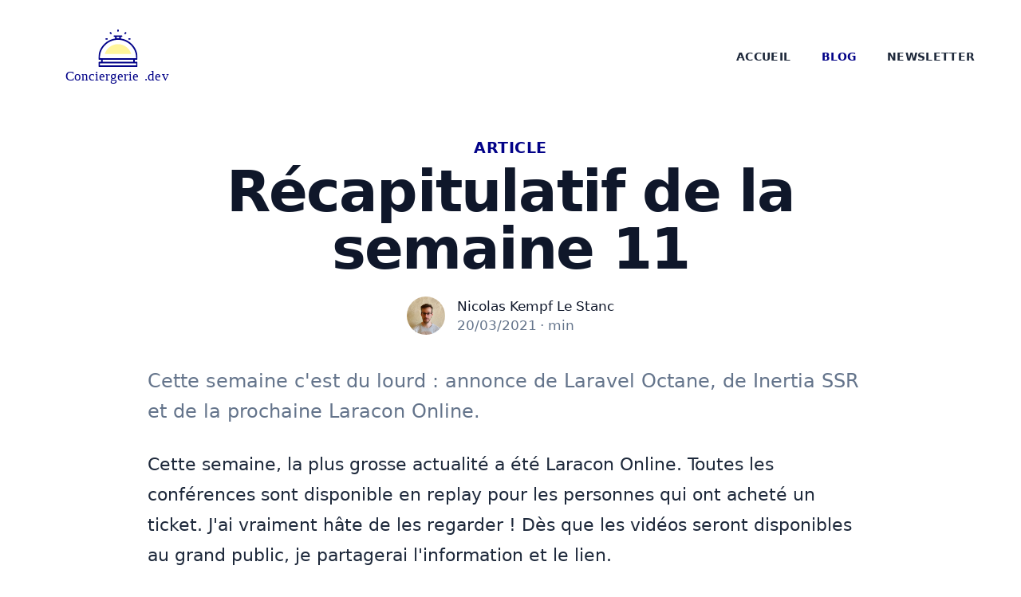

--- FILE ---
content_type: text/html; charset=UTF-8
request_url: https://www.conciergerie.dev/blog/recapitulatif-de-la-semaine-11
body_size: 5484
content:
<!-- /layout.antlers.html -->
<!doctype html>
<html lang="fr">
    <head>
        <meta charset="utf-8">
        <meta http-equiv="X-UA-Compatible" content="IE=edge">
        <meta name="viewport" content="width=device-width, initial-scale=1.0, viewport-fit=cover">
        <link rel="stylesheet" href="/css/site.css?id=a0c8f86edc871186ad19">
        <script src="/js/site.js?id=717266ea14f9bfc2bd1a" defer></script>
        
        <!-- /snippets/_seo.antlers.html -->

<title>
    
    Récapitulatif de la semaine 11
    -
    
    Conciergerie.dev
</title>



    <meta name="description" content="<!-- /snippets/_fallback_description.antlers.html -->

    
        
            Cette semaine c'est du lourd : annonce de Laravel Octane, de Inertia SSR et de la prochaine Laracon Online.
        
    

<!-- End: /snippets/_fallback_description.antlers.html -->
">




    




    
        
            <link rel="alternate" hreflang="fr-FR" href="https://www.conciergerie.dev/blog/recapitulatif-de-la-semaine-11">
        
    




    
        <link rel="canonical" href="https://www.conciergerie.dev/blog/recapitulatif-de-la-semaine-11">
        <meta property="og:url" content="https://www.conciergerie.dev/blog/recapitulatif-de-la-semaine-11" />
    












    <script type="application/ld+json">
        {
            "@context": "https://schema.org",
            "@type": "BreadcrumbList",
            "itemListElement": [
                {
                        "@type": "ListItem",
                        "position": 1,
                        "name": "Accueil",
                        "item": "https://www.conciergerie.dev"
                    } ,{
                        "@type": "ListItem",
                        "position": 2,
                        "name": "Blog",
                        "item": "https://www.conciergerie.dev/blog"
                    } ,{
                        "@type": "ListItem",
                        "position": 3,
                        "name": "Récapitulatif de la semaine 11",
                        "item": "https://www.conciergerie.dev/blog/recapitulatif-de-la-semaine-11"
                    } 
            ]
        }
    </script>



<meta property="og:site_name" content="Conciergerie.dev">
<meta property="og:type" content="website">
<meta property="og:locale" content="fr_FR">

    <meta property="og:title" content="Récapitulatif de la semaine 11">


    <meta property="og:description" content="<!-- /snippets/_fallback_description.antlers.html -->

    
        
            Cette semaine c'est du lourd : annonce de Laravel Octane, de Inertia SSR et de la prochaine Laracon Online.
        
    

<!-- End: /snippets/_fallback_description.antlers.html -->
">


    <meta property="og:image" content="https://www.conciergerie.dev/img/containers/social_images/1.png/c6ed327d0f67f56226073cd62fab4b19/1.png">




    <meta name="twitter:card" content="summary_large_image">
    <meta name="twitter:site" content="">
    
        <meta name="twitter:title" content="Récapitulatif de la semaine 11">
    
    
        <meta name="twitter:description" content="<!-- /snippets/_fallback_description.antlers.html -->

    
        
            Cette semaine c'est du lourd : annonce de Laravel Octane, de Inertia SSR et de la prochaine Laracon Online.
        
    

<!-- End: /snippets/_fallback_description.antlers.html -->
">
    
    
        <meta name="twitter:image" content="https://www.conciergerie.dev/social_images/conciergerie.svg">
        
            
        
    




    
    

    
    

    

    

    
        
            <script defer data-domain="conciergerie.dev" src="https://www.conciergerie.dev/js/script.js"></script>
        
    


    

<!-- End: /snippets/_seo.antlers.html -->


        <!-- /snippets/_browser_appearance.antlers.html -->








    
    <link rel="icon" href="/favicons/desk-bell.svg" type="image/svg+xml">
    
    <link rel="mask-icon" href="/favicons/desk-bell.svg" color="#000000">
    
    
        <link rel="apple-touch-icon" href="/favicons/apple-touch-icon.png">
    
    
    <link rel="manifest" href="/site.webmanifest">

<!-- End: /snippets/_browser_appearance.antlers.html -->

    </head>
    <body class="flex flex-col min-h-screen bg-white selection:bg-primary selection:text-white">
        <!-- /snippets/_noscript.antlers.html -->
<noscript>
    <style>
        [x-cloak] {
            display: revert !important;
        }
    </style>
    <p class="relative z-50 py-3 px-4 bg-gray-100 border-b border-gray-200 text-center font-bold text-xs text-gray-600">Ce site a besoin de JavaScript pour fonctionner correctement.</p>
</noscript>
<!-- End: /snippets/_noscript.antlers.html -->

        <!-- /navigation/_skip_to_content.antlers.html -->
<a class="fixed hidden md:block bottom-safe left-8 py-2 px-4 bg-primary text-white text-sm font-bold translate-y-24 opacity-0 focus-visible:translate-y-0 focus-visible:opacity-100 focus:outline-none focus-visible:ring-2 ring-primary ring-offset-2 motion-safe:transition-all" href="#content">
	Accéder au contenu
</a>
<!-- End: /navigation/_skip_to_content.antlers.html -->

        <!-- /components/_toolbar.antlers.html -->

<!-- End: /components/_toolbar.antlers.html -->


        
        
        
        
    

        <!-- /layout/_header.antlers.html -->
<header class="w-full py-4">
    <div class="container flex justify-between items-center">
        
        <!-- /components/_logo.antlers.html -->
<a
	class="p-2 -m-2 hover:scale-125 hover:rotate-2 motion-safe:transition-transform focus:outline-none focus-visible:ring-2 ring-primary"
	aria-label="Logo Statamic Peak"
	href="/"
>
    <img src="/visuals/conciergerie.svg" width="180" alt="Statamic Peak"/>
</a>
<!-- /components/_logo.antlers.html -->

        
<!-- /navigation/_main_desktop.antlers.html -->
<nav class="hidden md:block">
    <ul class="flex items-center space-x-8">
        
            <li
                
                class="relative leading-none"
            >
                <a
                    class="
                        p-1 -m-1 flex items-center font-bold text-xs uppercase tracking-wide hover:text-primary focus:outline-none focus-visible:ring-2 ring-primary
                        text-neutral
                    "
                    
                        href="/"
                    
                >
                    Accueil
                    
                </a>
                
            </li>
        
            <li
                
                class="relative leading-none"
            >
                <a
                    class="
                        p-1 -m-1 flex items-center font-bold text-xs uppercase tracking-wide hover:text-primary focus:outline-none focus-visible:ring-2 ring-primary
                        text-primary
                    "
                    
                        href="/blog"
                    
                >
                    Blog
                    
                </a>
                
            </li>
        
            <li
                
                class="relative leading-none"
            >
                <a
                    class="
                        p-1 -m-1 flex items-center font-bold text-xs uppercase tracking-wide hover:text-primary focus:outline-none focus-visible:ring-2 ring-primary
                        text-neutral
                    "
                    
                        href="/newsletter"
                    
                >
                    Newsletter
                    
                </a>
                
            </li>
        
    </ul>
</nav>
<!-- End: /navigation/_main_desktop.antlers.html -->



<!-- /navigation/_main_mobile.antlers.html -->
<nav
    x-data="{ mobileNavOpen: false }"
    class="md:hidden"
>
    <button
        @click.prevent.stop="mobileNavOpen = !mobileNavOpen"
        class="fixed bottom-0 right-0 z-20 flex items-center justify-center w-16 h-16 mr-8 text-xs font-bold text-white mb-safe bg-primary focus:outline-none focus-visible:ring-2 ring-primary ring-offset-2"
        :aria-label="
        mobileNavOpen
            ? 'Fermer le menu'
            : 'Ouvrir le menu'
        "
        :aria-expanded="mobileNavOpen"
        x-text="mobileNavOpen ? 'Fermer' : 'Menu'"
    ></button>

    <div
        class="fixed inset-0 z-10 pt-8 px-8 pb-12 flex flex-col justify-end bg-white"
        x-show="mobileNavOpen"
        x-trap.inert.noscroll="mobileNavOpen"
        x-cloak
    >
        <ul class="flex flex-col py-2 space-y-8 overflow-auto">
            
                <li
                    
                    class="leading-none"
                >
                    <a
                        class="w-full flex items-center space-x-1 font-bold uppercase tracking-wide hover:text-primary text-neutral"
                        
                            href="/"
                        
                    >
                        <span>Accueil</span>
                        
                    </a>
                    
                </li>
            
                <li
                    
                    class="leading-none"
                >
                    <a
                        class="w-full flex items-center space-x-1 font-bold uppercase tracking-wide hover:text-primary text-primary"
                        
                            href="/blog"
                        
                    >
                        <span>Blog</span>
                        
                    </a>
                    
                </li>
            
                <li
                    
                    class="leading-none"
                >
                    <a
                        class="w-full flex items-center space-x-1 font-bold uppercase tracking-wide hover:text-primary text-neutral"
                        
                            href="/newsletter"
                        
                    >
                        <span>Newsletter</span>
                        
                    </a>
                    
                </li>
            
        </ul>
    </div>
</nav>
<!-- End: /navigation/_main_mobile.antlers.html -->


    </div>
</header>
<!-- End: /layout/_header.antlers.html -->

        <div class="relative py-6">
    <main class="relative">
        <div class="lg:text-lg max-w-prose mx-auto mb-6">
            <!-- /typography/_header.antlers.html -->
<header class="text-center content ">
    <!-- /typography/_above_title.antlers.html -->
<p class="m-0 block text-base text-center text-primary font-semibold tracking-wide uppercase">Article</p>
<!-- End: /typography/_above_title.antlers.html -->
    <!-- /typography/_h1.antlers.html -->
<h1 class="text-4xl leading-10 font-extrabold tracking-tight text-center sm:text-5xl sm:leading-none lg:text-6xl text-gray-900 mt-1">Récapitulatif de la semaine 11</h1>
<!-- End: /typography/_h1.antlers.html -->

</header>
<!-- End: /typography/_header.antlers.html -->
            
                
                    <!-- /blog/_card.antlers.html -->
<div class="flex items-center mt-5 justify-center">
    <div class="flex flex-row-reverse flex-shrink-0 -space-x-4 space-x-reverse relative z-0">
        
            
                
                    <a href="/auteurs/nicolas-kempf-le-stanc" class="relative inline-block">
    <span class="sr-only">Nicolas Kempf Le Stanc</span>
    <img class="h-10 w-10 rounded-full ring-2 ring-white" src="/assets/photo-1500.jpg" alt="" />
</a>
                
            
        
    </div>
    <div class="ml-3">
        <p class="text-sm font-medium text-gray-900">
        
            
                
                    
                    <a href="/auteurs/nicolas-kempf-le-stanc">Nicolas Kempf Le Stanc</a>
                
            
            
        
        </p>
        <div class="flex space-x-1 text-sm text-gray-500">
            <time datetime="2021-3-20"> 20/03/2021 </time>
            <span aria-hidden="true"> &middot; </span>
            <span>  min</span>
        </div>
    </div>
</div>
<!-- End: /blog/_card.antlers.html -->

                
            
            
            <p class="mt-8 text-xl text-gray-500 leading-8">Cette semaine c'est du lourd : annonce de Laravel Octane, de Inertia SSR et de la prochaine Laracon Online.</p>
            
        </div>
        <!-- /components/_text.antlers.html -->
<div class="size-none mx-auto prose lg:prose-lg prose-headings:font-extrabold prose-headings:tracking-tight prose-h1:text-4xl prose-h1:leading-10 prose-h1:text-center sm:prose-h1:text-5xl sm:prose-h1:leading-none lg:prose-h1:text-6xl prose-h2:text-3xl sm:prose-h2:text-4xl">
    
</div>
<!-- End: /components/_text.antlers.html -->

        <!-- /components/_text.antlers.html -->
<div class="size-none mx-auto prose lg:prose-lg prose-headings:font-extrabold prose-headings:tracking-tight prose-h1:text-4xl prose-h1:leading-10 prose-h1:text-center sm:prose-h1:text-5xl sm:prose-h1:leading-none lg:prose-h1:text-6xl prose-h2:text-3xl sm:prose-h2:text-4xl">
    <p>Cette semaine, la plus grosse actualité a été Laracon Online. Toutes les conférences sont disponible en replay pour les personnes qui ont acheté un ticket. J'ai vraiment hâte de les regarder ! Dès que les vidéos seront disponibles au grand public, je partagerai l'information et le lien.</p><h2 id="laravel-octane-annonc-e">Laravel Octane annoncée</h2><p>Lors de sa conférence, Taylor Otwell a présenté Laravel Octane, le petit nouveau dans l'ecosystème ! C'est un outil qui va permettre d'intégrer Swoole au framework dans le cas de routes de notre choix. L'intérêt ? Un gain de vitesse considérable ! On parle de x6 voir plus.</p><h2 id="inertia-ne-s-arr-te-jamais-">Inertia ne s'arrête jamais !</h2><p>Je vous parlais la semaine dernière de mon expérience avec Inertia et Jetstream. Cette semaine, son créateur nous tease une nouveauté de taille : la prise en compte du SSR.</p><figure class="kg-card kg-embed-card"><blockquote class="twitter-tweet"><p lang="en" dir="ltr">So, I&#39;ve been busy this week... 👀 <a href="https://t.co/gX1vsmq4ic">pic.twitter.com/gX1vsmq4ic</a></p>&mdash; Jonathan Reinink (@reinink) <a href="https://twitter.com/reinink/status/1372698937967190016?ref_src=twsrc%5Etfw">March 18, 2021</a></blockquote>
<script async src="https://platform.twitter.com/widgets.js" charset="utf-8"></script>
</figure><h2 id="enlightn-f-te-ses-2-mois">Enlightn fête ses 2 mois</h2><p>En 2 mois, Enlightn a réussi à s'imposer comme un package des plus important à inclure dans ses pipelines de CI/CD !</p><figure class="kg-card kg-embed-card"><blockquote class="twitter-tweet"><p lang="en" dir="ltr">It&#39;s been exactly 2 months since we launched Enlightn (on 14th Jan). Here&#39;s what we&#39;ve achieved so far:<br><br>📥 &gt; 250k downloads across 2 brand new packages<br>🤗 1k followers on Twitter<br>🔥 Featured on <a href="https://twitter.com/laravelnews?ref_src=twsrc%5Etfw">@laravelnews</a>, <a href="https://twitter.com/owasp?ref_src=twsrc%5Etfw">@owasp</a> and NIST <br><br>Woohoo! Thanks for your support ❤️ <a href="https://t.co/cW339ZN9Kf">pic.twitter.com/cW339ZN9Kf</a></p>&mdash; Enlightn (@Enlightn_app) <a href="https://twitter.com/Enlightn_app/status/1371020857871540225?ref_src=twsrc%5Etfw">March 14, 2021</a></blockquote>
<script async src="https://platform.twitter.com/widgets.js" charset="utf-8"></script>
</figure><h2 id="mises-jour-des-packages-de-spatie">Mises à jour des packages de Spatie </h2><p>On a 2 mises à jour de Spatie pour leurs packages open-source :</p><figure class="kg-card kg-embed-card"><blockquote class="twitter-tweet"><p lang="en" dir="ltr">Just released spatie/laravel-multitenancy v2<a href="https://t.co/z0dr57l5jQ">https://t.co/z0dr57l5jQ</a><br><br>No major new features, just a clean up of the code base using PHP 8’s cool new features.<br><br>Thanks <a href="https://twitter.com/masterix21?ref_src=twsrc%5Etfw">@masterix21</a> for the PR and your work maintaining the package! 👍 <a href="https://t.co/ga9tNzZUDS">pic.twitter.com/ga9tNzZUDS</a></p>&mdash; Freek Van der Herten 📯 (@freekmurze) <a href="https://twitter.com/freekmurze/status/1370482729301778438?ref_src=twsrc%5Etfw">March 12, 2021</a></blockquote>
<script async src="https://platform.twitter.com/widgets.js" charset="utf-8"></script>
</figure><figure class="kg-card kg-embed-card"><blockquote class="twitter-tweet"><p lang="en" dir="ltr">A pretty cool feature was just added to spatie/laravel-sitemap.<a href="https://t.co/1jzmc5DZID">https://t.co/1jzmc5DZID</a><br><br>You can make models (and other classes “Sitemapable” so you can directly add them to a sitemap.<br><br>Excellent work by <a href="https://twitter.com/devgummibeer?ref_src=twsrc%5Etfw">@devgummibeer</a> <a href="https://t.co/KUhEuuDepA">pic.twitter.com/KUhEuuDepA</a></p>&mdash; Freek Van der Herten 📯 (@freekmurze) <a href="https://twitter.com/freekmurze/status/1370489932607803396?ref_src=twsrc%5Etfw">March 12, 2021</a></blockquote>
<script async src="https://platform.twitter.com/widgets.js" charset="utf-8"></script>
</figure><p>Et un grand bravo à eux pour leur million de télechargement pour Laravel Tags :</p><figure class="kg-card kg-embed-card"><blockquote class="twitter-tweet"><p lang="en" dir="ltr">Laravel-tags reached 1 million downloads. 🤯<br><br>I still remember being very happy with the first 10 🙂<a href="https://twitter.com/hashtag/laravel?src=hash&amp;ref_src=twsrc%5Etfw">#laravel</a> <a href="https://twitter.com/hashtag/php?src=hash&amp;ref_src=twsrc%5Etfw">#php</a> <a href="https://t.co/WksEVJb3Yj">pic.twitter.com/WksEVJb3Yj</a></p>&mdash; Freek Van der Herten 📯 (@freekmurze) <a href="https://twitter.com/freekmurze/status/1370483666384777221?ref_src=twsrc%5Etfw">March 12, 2021</a></blockquote>
<script async src="https://platform.twitter.com/widgets.js" charset="utf-8"></script>
</figure><h2 id="laracon-online-annonc-e-pour-le-1er-septembre">Laracon Online annoncée pour le 1er septembre</h2><p>Laracon Online se termine et la prochaine édition est déja annoncée ! Elle se déroulera le 1er septembre et concernera Laravel 9, la prochaine mise à jour du framework.</p><figure class="kg-card kg-embed-card"><blockquote class="twitter-tweet"><p lang="en" dir="ltr">⏰ The next Laracon Online will be September 1st, 2021 and we&#39;ll be covering the release of Laravel 9!</p>&mdash; Laracon Online (@LaraconOnline) <a href="https://twitter.com/LaraconOnline/status/1372972953671991299?ref_src=twsrc%5Etfw">March 19, 2021</a></blockquote>
<script async src="https://platform.twitter.com/widgets.js" charset="utf-8"></script>
</figure>
</div>
<!-- End: /components/_text.antlers.html -->

    </main>
</div>

        <!-- /layout/_footer.antlers.html -->
<footer class="w-full py-4 mt-auto">
    <div class="container flex flex-col space-y-4 md:space-y-0 md:flex-row md:justify-between md:space-x-4 md:items-center ">
        <div class="flex flex-col space-y-4 md:flex-row md:space-y-0 md:space-x-4 text-xs font-bold">
            <span>
                &copy; 2022
                
                    - 2026
                    
                Conciergerie.dev
            </span>

            
            
        </div>
        <nav>
    <ul class="flex flex-wrap items-center justify-center space-x-8">
        
            <li
                
                class="relative leading-none my-2"
            >
                <a
                    class="
                        p-1 -m-1 flex items-center font-bold text-xs uppercase tracking-wide hover:text-primary focus:outline-none focus-visible:ring-2 ring-primary
                        text-neutral
                    "
                    
                        href="/mentions-legales"
                    
                >
                    Mentions légales
                    
                </a>
                
            </li>
        
            <li
                
                class="relative leading-none my-2"
            >
                <a
                    class="
                        p-1 -m-1 flex items-center font-bold text-xs uppercase tracking-wide hover:text-primary focus:outline-none focus-visible:ring-2 ring-primary
                        text-neutral
                    "
                    
                        href="/conditions-generales-d-utilisation"
                    
                >
                    Conditions Générales d'Utilisation
                    
                </a>
                
            </li>
        
    </ul>
</nav>

        
            <div class="flex space-x-2">
                
                    <a class="p-1 -m-1 text-neutral hover:text-primary focus:outline-none focus-visible:ring-2 ring-primary" href="https://www.linkedin.com/company/conciergerie-dev/" rel="noopener" aria-label="Statamic Peak on Linkedin" target="_blank"><svg class="w-3 h-3 overflow-visible fill-current" alt="" aria-hidden="true" viewBox="0 0 140 140"><path d="M23.4 44.59h-4.75a12.76 12.76 0 00-9.73 2.19 9.44 9.44 0 00-2.35 7.12V131a9.08 9.08 0 002.3 7 9.24 9.24 0 006.82 2c2.22 0 4.15-.21 8.24-.06a12 12 0 009.25-2 9.1 9.1 0 002.29-7V53.9a9.44 9.44 0 00-2.34-7.12 12.68 12.68 0 00-9.73-2.19zM21 0A16.19 16.19 0 005.09 15.6 16.52 16.52 0 0021 31.86 16.12 16.12 0 0037 15.6 16.18 16.18 0 0021 0zM99.74 43.63a31.09 31.09 0 00-20.93 6.3A7.25 7.25 0 0077 46.34a6.08 6.08 0 00-4.52-1.78 119.08 119.08 0 00-15 .3c-4.16.84-6.18 3.79-6.18 9V131a9.14 9.14 0 002.28 7 12.06 12.06 0 009.26 2c4.47-.17 5.74.06 8.22.06a9.26 9.26 0 006.83-2 9.12 9.12 0 002.3-7V89.88A12.48 12.48 0 0192.93 76 12.44 12.44 0 01106 89.88V131a9.1 9.1 0 002.29 7 12 12 0 009.24 2c1.83-.07 4-.07 5.8 0a12.09 12.09 0 009.26-2 9.14 9.14 0 002.28-7V78.32a33.07 33.07 0 00-35.13-34.69z"/></svg></a>
                
            </div>
        

    </div>
</footer>
<!-- End: /layout/_footer.antlers.html -->

    </body>
</html>
<!-- End: /layout.antlers.html -->


--- FILE ---
content_type: image/svg+xml
request_url: https://www.conciergerie.dev/visuals/conciergerie.svg
body_size: 1812
content:
<?xml version="1.0" encoding="UTF-8" standalone="no"?>
<!DOCTYPE svg PUBLIC "-//W3C//DTD SVG 1.1//EN" "http://www.w3.org/Graphics/SVG/1.1/DTD/svg11.dtd">
<svg width="100%" height="100%" viewBox="0 0 1068 620" version="1.1" xmlns="http://www.w3.org/2000/svg" xmlns:xlink="http://www.w3.org/1999/xlink" xml:space="preserve" xmlns:serif="http://www.serif.com/" style="fill-rule:evenodd;clip-rule:evenodd;stroke-linejoin:round;stroke-miterlimit:2;">
    <g transform="matrix(1,0,0,1,-1,-1342)">
        <g id="Plan-de-travail1" serif:id="Plan de travail1" transform="matrix(0.988241,0,0,0.573426,1,1342)">
            <rect x="0" y="0" width="1080" height="1080" style="fill:none;"/>
            <g transform="matrix(1.0119,0,0,1.50815,-6.42556,-12.0564)">
                <g transform="matrix(1,0,0,1.15632,-137.839,-37.5928)">
                    <text x="286.489px" y="528.811px" style="font-family:'Pirou-Regular', 'Pirou';font-size:100px;fill:rgb(2,2,136);">Conciergerie<tspan x="872.389px " y="528.811px ">.</tspan>de<tspan x="1007.39px " y="528.811px ">v</tspan></text>
                </g>
                <g transform="matrix(0.571379,0,0,0.660695,540,292.764)">
                    <g transform="matrix(1,0,0,1,-256,-256)">
                        <clipPath id="_clip1">
                            <rect x="0" y="0" width="512" height="512"/>
                        </clipPath>
                        <g clip-path="url(#_clip1)">
                            <g>
                                <g transform="matrix(1.47711,0,0,1.96741,-120.71,-262.221)">
                                    <path d="M83.949,329.841C106.73,256.176 175.244,202.527 256,202.527C336.756,202.527 405.27,256.177 428.051,329.841L83.949,329.841Z" style="fill:white;fill-rule:nonzero;"/>
                                    <g transform="matrix(0.676998,0,0,0.508282,81.7201,133.282)">
                                        <rect x="230.181" y="96.046" width="52.245" height="36.954" style="fill:white;"/>
                                    </g>
                                    <g transform="matrix(0.676998,0,0,0.508282,81.7201,133.282)">
                                        <rect x="46.22" y="391.695" width="417.837" height="49.021" style="fill:white;"/>
                                    </g>
                                    <g transform="matrix(0.676998,0,0,0.508282,81.7201,133.282)">
                                        <rect x="6.635" y="442.642" width="497.855" height="49.004" style="fill:white;"/>
                                    </g>
                                    <g transform="matrix(0.676998,0,0,0.508282,81.7201,133.282)">
                                        <path d="M83.949,329.841C106.73,256.176 175.244,202.527 256,202.527C336.756,202.527 405.27,256.177 428.051,329.841L83.949,329.841Z" style="fill:rgb(255,245,155);fill-rule:nonzero;"/>
                                    </g>
                                </g>
                                <g>
                                    <path d="M502,406.009C507.523,406.009 512,401.532 512,396.009L512,382.359C512,313.979 485.372,249.692 437.02,201.34C397.588,161.908 347.559,136.925 293.354,129.048L293.354,108.446L302.688,108.446C308.211,108.446 312.688,103.969 312.688,98.446C312.688,92.923 308.211,88.446 302.688,88.446L209.312,88.446C203.789,88.446 199.312,92.923 199.312,98.446C199.312,103.969 203.789,108.446 209.312,108.446L218.646,108.446L218.646,129.048C164.442,136.924 114.412,161.908 74.98,201.34C26.628,249.691 -0,313.979 -0,382.358L-0,396.008C-0,401.531 4.477,406.008 10,406.008L36.815,406.008L36.815,432.093L10,432.093C4.477,432.093 -0,436.57 -0,442.093L-0,490.261C-0,495.784 4.477,500.261 10,500.261L502,500.261C507.523,500.261 512,495.784 512,490.261L512,442.093C512,436.57 507.523,432.093 502,432.093L475.185,432.093L475.185,406.008L502,406.008L502,406.009ZM238.646,108.445L273.354,108.445L273.354,126.934C267.604,126.552 261.816,126.359 256,126.359C250.183,126.359 244.397,126.552 238.646,126.934L238.646,108.445ZM20,382.358C20,252.228 125.869,146.358 256,146.358C386.13,146.358 492,252.227 492,382.358L492,386.008L20,386.008L20,382.358ZM492,480.262L20,480.262L20,452.094L492,452.094L492,480.262ZM455.185,432.094L56.815,432.094L56.815,406.009L455.185,406.009L455.185,432.094Z" style="fill:rgb(2,2,136);fill-rule:nonzero;"/>
                                    <path d="M256,41.532C261.523,41.532 266,37.055 266,31.532L266,21.738C266,16.215 261.523,11.738 256,11.738C250.477,11.738 246,16.215 246,21.738L246,31.532C246,37.055 250.477,41.532 256,41.532Z" style="fill:rgb(2,2,136);fill-rule:nonzero;"/>
                                    <path d="M399.87,145.075L409.624,145.075C415.147,145.075 419.624,140.598 419.624,135.075C419.624,129.552 415.147,125.075 409.624,125.075L399.87,125.075C394.347,125.075 389.87,129.552 389.87,135.075C389.87,140.598 394.347,145.075 399.87,145.075Z" style="fill:rgb(2,2,136);fill-rule:nonzero;"/>
                                    <path d="M102.376,145.075L112.13,145.075C117.653,145.075 122.13,140.598 122.13,135.075C122.13,129.552 117.653,125.075 112.13,125.075L102.376,125.075C96.853,125.075 92.376,129.552 92.376,135.075C92.376,140.598 96.853,145.075 102.376,145.075Z" style="fill:rgb(2,2,136);fill-rule:nonzero;"/>
                                    <path d="M348.126,73.029C350.692,73.029 353.258,72.047 355.212,70.085L362.109,63.159C366.006,59.246 365.993,52.914 362.079,49.017C358.166,45.12 351.835,45.134 347.937,49.047L341.04,55.973C337.143,59.886 337.156,66.218 341.07,70.115C343.021,72.059 345.574,73.029 348.126,73.029Z" style="fill:rgb(2,2,136);fill-rule:nonzero;"/>
                                    <path d="M156.788,70.085C158.742,72.047 161.308,73.029 163.874,73.029C166.426,73.029 168.979,72.058 170.93,70.115C174.844,66.218 174.857,59.886 170.96,55.973L164.063,49.047C160.166,45.133 153.834,45.121 149.921,49.017C146.007,52.914 145.994,59.246 149.891,63.159L156.788,70.085Z" style="fill:rgb(2,2,136);fill-rule:nonzero;"/>
                                </g>
                            </g>
                        </g>
                    </g>
                </g>
            </g>
        </g>
    </g>
</svg>


--- FILE ---
content_type: application/javascript; charset=utf-8
request_url: https://www.conciergerie.dev/js/site.js?id=717266ea14f9bfc2bd1a
body_size: 27427
content:
(()=>{var e,t={757:(e,t,n)=>{e.exports=n(666)},359:(e,t,n)=>{"use strict";var r,i,o,a,s=n(757),l=n.n(s),c=Object.create,u=Object.defineProperty,f=Object.getPrototypeOf,d=Object.prototype.hasOwnProperty,p=Object.getOwnPropertyNames,h=Object.getOwnPropertyDescriptor,m=(e,t)=>()=>(t||e((t={exports:{}}).exports,t),t.exports),v=m((e=>{function t(e,t){const n=Object.create(null),r=e.split(",");for(let e=0;e<r.length;e++)n[r[e]]=!0;return t?e=>!!n[e.toLowerCase()]:e=>!!n[e]}Object.defineProperty(e,"__esModule",{value:!0});var r={1:"TEXT",2:"CLASS",4:"STYLE",8:"PROPS",16:"FULL_PROPS",32:"HYDRATE_EVENTS",64:"STABLE_FRAGMENT",128:"KEYED_FRAGMENT",256:"UNKEYED_FRAGMENT",512:"NEED_PATCH",1024:"DYNAMIC_SLOTS",2048:"DEV_ROOT_FRAGMENT",[-1]:"HOISTED",[-2]:"BAIL"},i={1:"STABLE",2:"DYNAMIC",3:"FORWARDED"},o=t("Infinity,undefined,NaN,isFinite,isNaN,parseFloat,parseInt,decodeURI,decodeURIComponent,encodeURI,encodeURIComponent,Math,Number,Date,Array,Object,Boolean,String,RegExp,Map,Set,JSON,Intl,BigInt");var a="itemscope,allowfullscreen,formnovalidate,ismap,nomodule,novalidate,readonly",s=t(a),l=t(a+",async,autofocus,autoplay,controls,default,defer,disabled,hidden,loop,open,required,reversed,scoped,seamless,checked,muted,multiple,selected"),c=/[>/="'\u0009\u000a\u000c\u0020]/,u={};var f=t("animation-iteration-count,border-image-outset,border-image-slice,border-image-width,box-flex,box-flex-group,box-ordinal-group,column-count,columns,flex,flex-grow,flex-positive,flex-shrink,flex-negative,flex-order,grid-row,grid-row-end,grid-row-span,grid-row-start,grid-column,grid-column-end,grid-column-span,grid-column-start,font-weight,line-clamp,line-height,opacity,order,orphans,tab-size,widows,z-index,zoom,fill-opacity,flood-opacity,stop-opacity,stroke-dasharray,stroke-dashoffset,stroke-miterlimit,stroke-opacity,stroke-width"),d=t("accept,accept-charset,accesskey,action,align,allow,alt,async,autocapitalize,autocomplete,autofocus,autoplay,background,bgcolor,border,buffered,capture,challenge,charset,checked,cite,class,code,codebase,color,cols,colspan,content,contenteditable,contextmenu,controls,coords,crossorigin,csp,data,datetime,decoding,default,defer,dir,dirname,disabled,download,draggable,dropzone,enctype,enterkeyhint,for,form,formaction,formenctype,formmethod,formnovalidate,formtarget,headers,height,hidden,high,href,hreflang,http-equiv,icon,id,importance,integrity,ismap,itemprop,keytype,kind,label,lang,language,loading,list,loop,low,manifest,max,maxlength,minlength,media,min,multiple,muted,name,novalidate,open,optimum,pattern,ping,placeholder,poster,preload,radiogroup,readonly,referrerpolicy,rel,required,reversed,rows,rowspan,sandbox,scope,scoped,selected,shape,size,sizes,slot,span,spellcheck,src,srcdoc,srclang,srcset,start,step,style,summary,tabindex,target,title,translate,type,usemap,value,width,wrap");var p=/;(?![^(]*\))/g,h=/:(.+)/;function m(e){const t={};return e.split(p).forEach((e=>{if(e){const n=e.split(h);n.length>1&&(t[n[0].trim()]=n[1].trim())}})),t}var v=t("html,body,base,head,link,meta,style,title,address,article,aside,footer,header,h1,h2,h3,h4,h5,h6,hgroup,nav,section,div,dd,dl,dt,figcaption,figure,picture,hr,img,li,main,ol,p,pre,ul,a,b,abbr,bdi,bdo,br,cite,code,data,dfn,em,i,kbd,mark,q,rp,rt,rtc,ruby,s,samp,small,span,strong,sub,sup,time,u,var,wbr,area,audio,map,track,video,embed,object,param,source,canvas,script,noscript,del,ins,caption,col,colgroup,table,thead,tbody,td,th,tr,button,datalist,fieldset,form,input,label,legend,meter,optgroup,option,output,progress,select,textarea,details,dialog,menu,summary,template,blockquote,iframe,tfoot"),g=t("svg,animate,animateMotion,animateTransform,circle,clipPath,color-profile,defs,desc,discard,ellipse,feBlend,feColorMatrix,feComponentTransfer,feComposite,feConvolveMatrix,feDiffuseLighting,feDisplacementMap,feDistanceLight,feDropShadow,feFlood,feFuncA,feFuncB,feFuncG,feFuncR,feGaussianBlur,feImage,feMerge,feMergeNode,feMorphology,feOffset,fePointLight,feSpecularLighting,feSpotLight,feTile,feTurbulence,filter,foreignObject,g,hatch,hatchpath,image,line,linearGradient,marker,mask,mesh,meshgradient,meshpatch,meshrow,metadata,mpath,path,pattern,polygon,polyline,radialGradient,rect,set,solidcolor,stop,switch,symbol,text,textPath,title,tspan,unknown,use,view"),y=t("area,base,br,col,embed,hr,img,input,link,meta,param,source,track,wbr"),_=/["'&<>]/;var b=/^-?>|<!--|-->|--!>|<!-$/g;function x(e,t){if(e===t)return!0;let n=j(e),r=j(t);if(n||r)return!(!n||!r)&&e.getTime()===t.getTime();if(n=C(e),r=C(t),n||r)return!(!n||!r)&&function(e,t){if(e.length!==t.length)return!1;let n=!0;for(let r=0;n&&r<e.length;r++)n=x(e[r],t[r]);return n}(e,t);if(n=M(e),r=M(t),n||r){if(!n||!r)return!1;if(Object.keys(e).length!==Object.keys(t).length)return!1;for(const n in e){const r=e.hasOwnProperty(n),i=t.hasOwnProperty(n);if(r&&!i||!r&&i||!x(e[n],t[n]))return!1}}return String(e)===String(t)}var w,E=(e,t)=>T(t)?{[`Map(${t.size})`]:[...t.entries()].reduce(((e,[t,n])=>(e[`${t} =>`]=n,e)),{})}:L(t)?{[`Set(${t.size})`]:[...t.values()]}:!M(t)||C(t)||I(t)?t:String(t),O=Object.freeze({}),k=Object.freeze([]),A=/^on[^a-z]/,S=Object.assign,N=Object.prototype.hasOwnProperty,C=Array.isArray,T=e=>"[object Map]"===D(e),L=e=>"[object Set]"===D(e),j=e=>e instanceof Date,P=e=>"function"==typeof e,R=e=>"string"==typeof e,M=e=>null!==e&&"object"==typeof e,F=Object.prototype.toString,D=e=>F.call(e),I=e=>"[object Object]"===D(e),$=t(",key,ref,onVnodeBeforeMount,onVnodeMounted,onVnodeBeforeUpdate,onVnodeUpdated,onVnodeBeforeUnmount,onVnodeUnmounted"),B=e=>{const t=Object.create(null);return n=>t[n]||(t[n]=e(n))},z=/-(\w)/g,G=B((e=>e.replace(z,((e,t)=>t?t.toUpperCase():"")))),K=/\B([A-Z])/g,U=B((e=>e.replace(K,"-$1").toLowerCase())),q=B((e=>e.charAt(0).toUpperCase()+e.slice(1))),V=B((e=>e?`on${q(e)}`:""));e.EMPTY_ARR=k,e.EMPTY_OBJ=O,e.NO=()=>!1,e.NOOP=()=>{},e.PatchFlagNames=r,e.babelParserDefaultPlugins=["bigInt","optionalChaining","nullishCoalescingOperator"],e.camelize=G,e.capitalize=q,e.def=(e,t,n)=>{Object.defineProperty(e,t,{configurable:!0,enumerable:!1,value:n})},e.escapeHtml=function(e){const t=""+e,n=_.exec(t);if(!n)return t;let r,i,o="",a=0;for(i=n.index;i<t.length;i++){switch(t.charCodeAt(i)){case 34:r="&quot;";break;case 38:r="&amp;";break;case 39:r="&#39;";break;case 60:r="&lt;";break;case 62:r="&gt;";break;default:continue}a!==i&&(o+=t.substring(a,i)),a=i+1,o+=r}return a!==i?o+t.substring(a,i):o},e.escapeHtmlComment=function(e){return e.replace(b,"")},e.extend=S,e.generateCodeFrame=function(e,t=0,n=e.length){const r=e.split(/\r?\n/);let i=0;const o=[];for(let e=0;e<r.length;e++)if(i+=r[e].length+1,i>=t){for(let a=e-2;a<=e+2||n>i;a++){if(a<0||a>=r.length)continue;const s=a+1;o.push(`${s}${" ".repeat(Math.max(3-String(s).length,0))}|  ${r[a]}`);const l=r[a].length;if(a===e){const e=t-(i-l)+1,r=Math.max(1,n>i?l-e:n-t);o.push("   |  "+" ".repeat(e)+"^".repeat(r))}else if(a>e){if(n>i){const e=Math.max(Math.min(n-i,l),1);o.push("   |  "+"^".repeat(e))}i+=l+1}}break}return o.join("\n")},e.getGlobalThis=()=>w||(w="undefined"!=typeof globalThis?globalThis:"undefined"!=typeof self?self:"undefined"!=typeof window?window:void 0!==n.g?n.g:{}),e.hasChanged=(e,t)=>e!==t&&(e==e||t==t),e.hasOwn=(e,t)=>N.call(e,t),e.hyphenate=U,e.invokeArrayFns=(e,t)=>{for(let n=0;n<e.length;n++)e[n](t)},e.isArray=C,e.isBooleanAttr=l,e.isDate=j,e.isFunction=P,e.isGloballyWhitelisted=o,e.isHTMLTag=v,e.isIntegerKey=e=>R(e)&&"NaN"!==e&&"-"!==e[0]&&""+parseInt(e,10)===e,e.isKnownAttr=d,e.isMap=T,e.isModelListener=e=>e.startsWith("onUpdate:"),e.isNoUnitNumericStyleProp=f,e.isObject=M,e.isOn=e=>A.test(e),e.isPlainObject=I,e.isPromise=e=>M(e)&&P(e.then)&&P(e.catch),e.isReservedProp=$,e.isSSRSafeAttrName=function(e){if(u.hasOwnProperty(e))return u[e];const t=c.test(e);return t&&console.error(`unsafe attribute name: ${e}`),u[e]=!t},e.isSVGTag=g,e.isSet=L,e.isSpecialBooleanAttr=s,e.isString=R,e.isSymbol=e=>"symbol"==typeof e,e.isVoidTag=y,e.looseEqual=x,e.looseIndexOf=function(e,t){return e.findIndex((e=>x(e,t)))},e.makeMap=t,e.normalizeClass=function e(t){let n="";if(R(t))n=t;else if(C(t))for(let r=0;r<t.length;r++){const i=e(t[r]);i&&(n+=i+" ")}else if(M(t))for(const e in t)t[e]&&(n+=e+" ");return n.trim()},e.normalizeStyle=function e(t){if(C(t)){const n={};for(let r=0;r<t.length;r++){const i=t[r],o=e(R(i)?m(i):i);if(o)for(const e in o)n[e]=o[e]}return n}if(M(t))return t},e.objectToString=F,e.parseStringStyle=m,e.propsToAttrMap={acceptCharset:"accept-charset",className:"class",htmlFor:"for",httpEquiv:"http-equiv"},e.remove=(e,t)=>{const n=e.indexOf(t);n>-1&&e.splice(n,1)},e.slotFlagsText=i,e.stringifyStyle=function(e){let t="";if(!e)return t;for(const n in e){const r=e[n],i=n.startsWith("--")?n:U(n);(R(r)||"number"==typeof r&&f(i))&&(t+=`${i}:${r};`)}return t},e.toDisplayString=e=>null==e?"":M(e)?JSON.stringify(e,E,2):String(e),e.toHandlerKey=V,e.toNumber=e=>{const t=parseFloat(e);return isNaN(t)?e:t},e.toRawType=e=>D(e).slice(8,-1),e.toTypeString=D})),g=m(((e,t)=>{t.exports=v()})),y=m((e=>{Object.defineProperty(e,"__esModule",{value:!0});var t,n=g(),r=new WeakMap,i=[],o=Symbol("iterate"),a=Symbol("Map key iterate");function s(e,r=n.EMPTY_OBJ){(function(e){return e&&!0===e._isEffect})(e)&&(e=e.raw);const o=function(e,n){const r=function(){if(!r.active)return e();if(!i.includes(r)){c(r);try{return p(),i.push(r),t=r,e()}finally{i.pop(),h(),t=i[i.length-1]}}};return r.id=l++,r.allowRecurse=!!n.allowRecurse,r._isEffect=!0,r.active=!0,r.raw=e,r.deps=[],r.options=n,r}(e,r);return r.lazy||o(),o}var l=0;function c(e){const{deps:t}=e;if(t.length){for(let n=0;n<t.length;n++)t[n].delete(e);t.length=0}}var u=!0,f=[];function d(){f.push(u),u=!1}function p(){f.push(u),u=!0}function h(){const e=f.pop();u=void 0===e||e}function m(e,n,i){if(!u||void 0===t)return;let o=r.get(e);o||r.set(e,o=new Map);let a=o.get(i);a||o.set(i,a=new Set),a.has(t)||(a.add(t),t.deps.push(a),t.options.onTrack&&t.options.onTrack({effect:t,target:e,type:n,key:i}))}function v(e,i,s,l,c,u){const f=r.get(e);if(!f)return;const d=new Set,p=e=>{e&&e.forEach((e=>{(e!==t||e.allowRecurse)&&d.add(e)}))};if("clear"===i)f.forEach(p);else if("length"===s&&n.isArray(e))f.forEach(((e,t)=>{("length"===t||t>=l)&&p(e)}));else switch(void 0!==s&&p(f.get(s)),i){case"add":n.isArray(e)?n.isIntegerKey(s)&&p(f.get("length")):(p(f.get(o)),n.isMap(e)&&p(f.get(a)));break;case"delete":n.isArray(e)||(p(f.get(o)),n.isMap(e)&&p(f.get(a)));break;case"set":n.isMap(e)&&p(f.get(o))}d.forEach((t=>{t.options.onTrigger&&t.options.onTrigger({effect:t,target:e,key:s,type:i,newValue:l,oldValue:c,oldTarget:u}),t.options.scheduler?t.options.scheduler(t):t()}))}var y=n.makeMap("__proto__,__v_isRef,__isVue"),_=new Set(Object.getOwnPropertyNames(Symbol).map((e=>Symbol[e])).filter(n.isSymbol)),b=k(),x=k(!1,!0),w=k(!0),E=k(!0,!0),O={};function k(e=!1,t=!1){return function(r,i,o){if("__v_isReactive"===i)return!e;if("__v_isReadonly"===i)return e;if("__v_raw"===i&&o===(e?t?ae:oe:t?ie:re).get(r))return r;const a=n.isArray(r);if(!e&&a&&n.hasOwn(O,i))return Reflect.get(O,i,o);const s=Reflect.get(r,i,o);if(n.isSymbol(i)?_.has(i):y(i))return s;if(e||m(r,"get",i),t)return s;if(me(s)){return!a||!n.isIntegerKey(i)?s.value:s}return n.isObject(s)?e?le(s):se(s):s}}["includes","indexOf","lastIndexOf"].forEach((e=>{const t=Array.prototype[e];O[e]=function(...e){const n=pe(this);for(let e=0,t=this.length;e<t;e++)m(n,"get",e+"");const r=t.apply(n,e);return-1===r||!1===r?t.apply(n,e.map(pe)):r}})),["push","pop","shift","unshift","splice"].forEach((e=>{const t=Array.prototype[e];O[e]=function(...e){d();const n=t.apply(this,e);return h(),n}}));var A=N(),S=N(!0);function N(e=!1){return function(t,r,i,o){let a=t[r];if(!e&&(i=pe(i),a=pe(a),!n.isArray(t)&&me(a)&&!me(i)))return a.value=i,!0;const s=n.isArray(t)&&n.isIntegerKey(r)?Number(r)<t.length:n.hasOwn(t,r),l=Reflect.set(t,r,i,o);return t===pe(o)&&(s?n.hasChanged(i,a)&&v(t,"set",r,i,a):v(t,"add",r,i)),l}}var C={get:b,set:A,deleteProperty:function(e,t){const r=n.hasOwn(e,t),i=e[t],o=Reflect.deleteProperty(e,t);return o&&r&&v(e,"delete",t,void 0,i),o},has:function(e,t){const r=Reflect.has(e,t);return n.isSymbol(t)&&_.has(t)||m(e,"has",t),r},ownKeys:function(e){return m(e,"iterate",n.isArray(e)?"length":o),Reflect.ownKeys(e)}},T={get:w,set:(e,t)=>(console.warn(`Set operation on key "${String(t)}" failed: target is readonly.`,e),!0),deleteProperty:(e,t)=>(console.warn(`Delete operation on key "${String(t)}" failed: target is readonly.`,e),!0)},L=n.extend({},C,{get:x,set:S}),j=n.extend({},T,{get:E}),P=e=>n.isObject(e)?se(e):e,R=e=>n.isObject(e)?le(e):e,M=e=>e,F=e=>Reflect.getPrototypeOf(e);function D(e,t,n=!1,r=!1){const i=pe(e=e.__v_raw),o=pe(t);t!==o&&!n&&m(i,"get",t),!n&&m(i,"get",o);const{has:a}=F(i),s=r?M:n?R:P;return a.call(i,t)?s(e.get(t)):a.call(i,o)?s(e.get(o)):void(e!==i&&e.get(t))}function I(e,t=!1){const n=this.__v_raw,r=pe(n),i=pe(e);return e!==i&&!t&&m(r,"has",e),!t&&m(r,"has",i),e===i?n.has(e):n.has(e)||n.has(i)}function $(e,t=!1){return e=e.__v_raw,!t&&m(pe(e),"iterate",o),Reflect.get(e,"size",e)}function B(e){e=pe(e);const t=pe(this);return F(t).has.call(t,e)||(t.add(e),v(t,"add",e,e)),this}function z(e,t){t=pe(t);const r=pe(this),{has:i,get:o}=F(r);let a=i.call(r,e);a?ne(r,i,e):(e=pe(e),a=i.call(r,e));const s=o.call(r,e);return r.set(e,t),a?n.hasChanged(t,s)&&v(r,"set",e,t,s):v(r,"add",e,t),this}function G(e){const t=pe(this),{has:n,get:r}=F(t);let i=n.call(t,e);i?ne(t,n,e):(e=pe(e),i=n.call(t,e));const o=r?r.call(t,e):void 0,a=t.delete(e);return i&&v(t,"delete",e,void 0,o),a}function K(){const e=pe(this),t=0!==e.size,r=n.isMap(e)?new Map(e):new Set(e),i=e.clear();return t&&v(e,"clear",void 0,void 0,r),i}function U(e,t){return function(n,r){const i=this,a=i.__v_raw,s=pe(a),l=t?M:e?R:P;return!e&&m(s,"iterate",o),a.forEach(((e,t)=>n.call(r,l(e),l(t),i)))}}function q(e,t,r){return function(...i){const s=this.__v_raw,l=pe(s),c=n.isMap(l),u="entries"===e||e===Symbol.iterator&&c,f="keys"===e&&c,d=s[e](...i),p=r?M:t?R:P;return!t&&m(l,"iterate",f?a:o),{next(){const{value:e,done:t}=d.next();return t?{value:e,done:t}:{value:u?[p(e[0]),p(e[1])]:p(e),done:t}},[Symbol.iterator](){return this}}}}function V(e){return function(...t){{const r=t[0]?`on key "${t[0]}" `:"";console.warn(`${n.capitalize(e)} operation ${r}failed: target is readonly.`,pe(this))}return"delete"!==e&&this}}var W={get(e){return D(this,e)},get size(){return $(this)},has:I,add:B,set:z,delete:G,clear:K,forEach:U(!1,!1)},Y={get(e){return D(this,e,!1,!0)},get size(){return $(this)},has:I,add:B,set:z,delete:G,clear:K,forEach:U(!1,!0)},H={get(e){return D(this,e,!0)},get size(){return $(this,!0)},has(e){return I.call(this,e,!0)},add:V("add"),set:V("set"),delete:V("delete"),clear:V("clear"),forEach:U(!0,!1)},J={get(e){return D(this,e,!0,!0)},get size(){return $(this,!0)},has(e){return I.call(this,e,!0)},add:V("add"),set:V("set"),delete:V("delete"),clear:V("clear"),forEach:U(!0,!0)};function Z(e,t){const r=t?e?J:Y:e?H:W;return(t,i,o)=>"__v_isReactive"===i?!e:"__v_isReadonly"===i?e:"__v_raw"===i?t:Reflect.get(n.hasOwn(r,i)&&i in t?r:t,i,o)}["keys","values","entries",Symbol.iterator].forEach((e=>{W[e]=q(e,!1,!1),H[e]=q(e,!0,!1),Y[e]=q(e,!1,!0),J[e]=q(e,!0,!0)}));var X={get:Z(!1,!1)},Q={get:Z(!1,!0)},ee={get:Z(!0,!1)},te={get:Z(!0,!0)};function ne(e,t,r){const i=pe(r);if(i!==r&&t.call(e,i)){const t=n.toRawType(e);console.warn(`Reactive ${t} contains both the raw and reactive versions of the same object${"Map"===t?" as keys":""}, which can lead to inconsistencies. Avoid differentiating between the raw and reactive versions of an object and only use the reactive version if possible.`)}}var re=new WeakMap,ie=new WeakMap,oe=new WeakMap,ae=new WeakMap;function se(e){return e&&e.__v_isReadonly?e:ce(e,!1,C,X,re)}function le(e){return ce(e,!0,T,ee,oe)}function ce(e,t,r,i,o){if(!n.isObject(e))return console.warn(`value cannot be made reactive: ${String(e)}`),e;if(e.__v_raw&&(!t||!e.__v_isReactive))return e;const a=o.get(e);if(a)return a;const s=(l=e).__v_skip||!Object.isExtensible(l)?0:function(e){switch(e){case"Object":case"Array":return 1;case"Map":case"Set":case"WeakMap":case"WeakSet":return 2;default:return 0}}(n.toRawType(l));var l;if(0===s)return e;const c=new Proxy(e,2===s?i:r);return o.set(e,c),c}function ue(e){return fe(e)?ue(e.__v_raw):!(!e||!e.__v_isReactive)}function fe(e){return!(!e||!e.__v_isReadonly)}function de(e){return ue(e)||fe(e)}function pe(e){return e&&pe(e.__v_raw)||e}var he=e=>n.isObject(e)?se(e):e;function me(e){return Boolean(e&&!0===e.__v_isRef)}function ve(e,t=!1){return me(e)?e:new class{constructor(e,t=!1){this._rawValue=e,this._shallow=t,this.__v_isRef=!0,this._value=t?e:he(e)}get value(){return m(pe(this),"get","value"),this._value}set value(e){n.hasChanged(pe(e),this._rawValue)&&(this._rawValue=e,this._value=this._shallow?e:he(e),v(pe(this),"set","value",e))}}(e,t)}function ge(e){return me(e)?e.value:e}var ye={get:(e,t,n)=>ge(Reflect.get(e,t,n)),set:(e,t,n,r)=>{const i=e[t];return me(i)&&!me(n)?(i.value=n,!0):Reflect.set(e,t,n,r)}};function _e(e,t){return me(e[t])?e[t]:new class{constructor(e,t){this._object=e,this._key=t,this.__v_isRef=!0}get value(){return this._object[this._key]}set value(e){this._object[this._key]=e}}(e,t)}e.ITERATE_KEY=o,e.computed=function(e){let t,r;return n.isFunction(e)?(t=e,r=()=>{console.warn("Write operation failed: computed value is readonly")}):(t=e.get,r=e.set),new class{constructor(e,t,n){this._setter=t,this._dirty=!0,this.__v_isRef=!0,this.effect=s(e,{lazy:!0,scheduler:()=>{this._dirty||(this._dirty=!0,v(pe(this),"set","value"))}}),this.__v_isReadonly=n}get value(){const e=pe(this);return e._dirty&&(e._value=this.effect(),e._dirty=!1),m(e,"get","value"),e._value}set value(e){this._setter(e)}}(t,r,n.isFunction(e)||!e.set)},e.customRef=function(e){return new class{constructor(e){this.__v_isRef=!0;const{get:t,set:n}=e((()=>m(this,"get","value")),(()=>v(this,"set","value")));this._get=t,this._set=n}get value(){return this._get()}set value(e){this._set(e)}}(e)},e.effect=s,e.enableTracking=p,e.isProxy=de,e.isReactive=ue,e.isReadonly=fe,e.isRef=me,e.markRaw=function(e){return n.def(e,"__v_skip",!0),e},e.pauseTracking=d,e.proxyRefs=function(e){return ue(e)?e:new Proxy(e,ye)},e.reactive=se,e.readonly=le,e.ref=function(e){return ve(e)},e.resetTracking=h,e.shallowReactive=function(e){return ce(e,!1,L,Q,ie)},e.shallowReadonly=function(e){return ce(e,!0,j,te,ae)},e.shallowRef=function(e){return ve(e,!0)},e.stop=function(e){e.active&&(c(e),e.options.onStop&&e.options.onStop(),e.active=!1)},e.toRaw=pe,e.toRef=_e,e.toRefs=function(e){de(e)||console.warn("toRefs() expects a reactive object but received a plain one.");const t=n.isArray(e)?new Array(e.length):{};for(const n in e)t[n]=_e(e,n);return t},e.track=m,e.trigger=v,e.triggerRef=function(e){v(pe(e),"set","value",e.value)},e.unref=ge})),_=m(((e,t)=>{t.exports=y()})),b=!1,x=!1,w=[];function E(e){!function(e){w.includes(e)||w.push(e);x||b||(b=!0,queueMicrotask(O))}(e)}function O(){b=!1,x=!0;for(let e=0;e<w.length;e++)w[e]();w.length=0,x=!1}var k=!0;function A(e){i=e}var S=[],N=[],C=[];function T(e,t){e._x_attributeCleanups&&Object.entries(e._x_attributeCleanups).forEach((([n,r])=>{(void 0===t||t.includes(n))&&(r.forEach((e=>e())),delete e._x_attributeCleanups[n])}))}var L=new MutationObserver(B),j=!1;function P(){L.observe(document,{subtree:!0,childList:!0,attributes:!0,attributeOldValue:!0}),j=!0}function R(){(M=M.concat(L.takeRecords())).length&&!F&&(F=!0,queueMicrotask((()=>{B(M),M.length=0,F=!1}))),L.disconnect(),j=!1}var M=[],F=!1;function D(e){if(!j)return e();R();let t=e();return P(),t}var I=!1,$=[];function B(e){if(I)return void($=$.concat(e));let t=[],n=[],r=new Map,i=new Map;for(let o=0;o<e.length;o++)if(!e[o].target._x_ignoreMutationObserver&&("childList"===e[o].type&&(e[o].addedNodes.forEach((e=>1===e.nodeType&&t.push(e))),e[o].removedNodes.forEach((e=>1===e.nodeType&&n.push(e)))),"attributes"===e[o].type)){let t=e[o].target,n=e[o].attributeName,a=e[o].oldValue,s=()=>{r.has(t)||r.set(t,[]),r.get(t).push({name:n,value:t.getAttribute(n)})},l=()=>{i.has(t)||i.set(t,[]),i.get(t).push(n)};t.hasAttribute(n)&&null===a?s():t.hasAttribute(n)?(l(),s()):l()}i.forEach(((e,t)=>{T(t,e)})),r.forEach(((e,t)=>{S.forEach((n=>n(t,e)))}));for(let e of n)t.includes(e)||N.forEach((t=>t(e)));t.forEach((e=>{e._x_ignoreSelf=!0,e._x_ignore=!0}));for(let e of t)n.includes(e)||e.isConnected&&(delete e._x_ignoreSelf,delete e._x_ignore,C.forEach((t=>t(e))),e._x_ignore=!0,e._x_ignoreSelf=!0);t.forEach((e=>{delete e._x_ignoreSelf,delete e._x_ignore})),t=null,n=null,r=null,i=null}function z(e){return q(U(e))}function G(e,t,n){return e._x_dataStack=[t,...U(n||e)],()=>{e._x_dataStack=e._x_dataStack.filter((e=>e!==t))}}function K(e,t){let n=e._x_dataStack[0];Object.entries(t).forEach((([e,t])=>{n[e]=t}))}function U(e){return e._x_dataStack?e._x_dataStack:"function"==typeof ShadowRoot&&e instanceof ShadowRoot?U(e.host):e.parentNode?U(e.parentNode):[]}function q(e){let t=new Proxy({},{ownKeys:()=>Array.from(new Set(e.flatMap((e=>Object.keys(e))))),has:(t,n)=>e.some((e=>e.hasOwnProperty(n))),get:(n,r)=>(e.find((e=>{if(e.hasOwnProperty(r)){let n=Object.getOwnPropertyDescriptor(e,r);if(n.get&&n.get._x_alreadyBound||n.set&&n.set._x_alreadyBound)return!0;if((n.get||n.set)&&n.enumerable){let i=n.get,o=n.set,a=n;i=i&&i.bind(t),o=o&&o.bind(t),i&&(i._x_alreadyBound=!0),o&&(o._x_alreadyBound=!0),Object.defineProperty(e,r,{...a,get:i,set:o})}return!0}return!1}))||{})[r],set:(t,n,r)=>{let i=e.find((e=>e.hasOwnProperty(n)));return i?i[n]=r:e[e.length-1][n]=r,!0}});return t}function V(e){let t=(n,r="")=>{Object.entries(Object.getOwnPropertyDescriptors(n)).forEach((([i,{value:o,enumerable:a}])=>{if(!1===a||void 0===o)return;let s=""===r?i:`${r}.${i}`;var l;"object"==typeof o&&null!==o&&o._x_interceptor?n[i]=o.initialize(e,s,i):"object"!=typeof(l=o)||Array.isArray(l)||null===l||o===n||o instanceof Element||t(o,s)}))};return t(e)}function W(e,t=(()=>{})){let n={initialValue:void 0,_x_interceptor:!0,initialize(t,n,r){return e(this.initialValue,(()=>function(e,t){return t.split(".").reduce(((e,t)=>e[t]),e)}(t,n)),(e=>Y(t,n,e)),n,r)}};return t(n),e=>{if("object"==typeof e&&null!==e&&e._x_interceptor){let t=n.initialize.bind(n);n.initialize=(r,i,o)=>{let a=e.initialize(r,i,o);return n.initialValue=a,t(r,i,o)}}else n.initialValue=e;return n}}function Y(e,t,n){if("string"==typeof t&&(t=t.split(".")),1!==t.length){if(0===t.length)throw error;return e[t[0]]||(e[t[0]]={}),Y(e[t[0]],t.slice(1),n)}e[t[0]]=n}var H={};function J(e,t){H[e]=t}function Z(e,t){return Object.entries(H).forEach((([n,r])=>{Object.defineProperty(e,`$${n}`,{get:()=>r(t,{Alpine:at,interceptor:W}),enumerable:!1})})),e}function X(e,t,n,...r){try{return n(...r)}catch(n){Q(n,e,t)}}function Q(e,t,n){Object.assign(e,{el:t,expression:n}),console.warn(`Alpine Expression Error: ${e.message}\n\n${n?'Expression: "'+n+'"\n\n':""}`,t),setTimeout((()=>{throw e}),0)}function ee(e,t,n={}){let r;return te(e,t)((e=>r=e),n),r}function te(...e){return ne(...e)}var ne=re;function re(e,t){let n={};Z(n,e);let r=[n,...U(e)];if("function"==typeof t)return function(e,t){return(n=(()=>{}),{scope:r={},params:i=[]}={})=>{oe(n,t.apply(q([r,...e]),i))}}(r,t);let i=function(e,t,n){let r=function(e,t){if(ie[e])return ie[e];let n=Object.getPrototypeOf((async function(){})).constructor,r=/^[\n\s]*if.*\(.*\)/.test(e)||/^(let|const)\s/.test(e)?`(() => { ${e} })()`:e;let i=(()=>{try{return new n(["__self","scope"],`with (scope) { __self.result = ${r} }; __self.finished = true; return __self.result;`)}catch(n){return Q(n,t,e),Promise.resolve()}})();return ie[e]=i,i}(t,n);return(i=(()=>{}),{scope:o={},params:a=[]}={})=>{r.result=void 0,r.finished=!1;let s=q([o,...e]);if("function"==typeof r){let e=r(r,s).catch((e=>Q(e,n,t)));r.finished?(oe(i,r.result,s,a,n),r.result=void 0):e.then((e=>{oe(i,e,s,a,n)})).catch((e=>Q(e,n,t))).finally((()=>r.result=void 0))}}}(r,t,e);return X.bind(null,e,t,i)}var ie={};function oe(e,t,n,r,i){if("function"==typeof t){let o=t.apply(n,r);o instanceof Promise?o.then((t=>oe(e,t,n,r))).catch((e=>Q(e,i,t))):e(o)}else e(t)}var ae="x-";function se(e=""){return ae+e}var le={};function ce(e,t){le[e]=t}function ue(e,t,n){let r={},a=Array.from(t).map(me(((e,t)=>r[e]=t))).filter(ye).map(function(e,t){return({name:n,value:r})=>{let i=n.match(_e()),o=n.match(/:([a-zA-Z0-9\-:]+)/),a=n.match(/\.[^.\]]+(?=[^\]]*$)/g)||[],s=t||e[n]||n;return{type:i?i[1]:null,value:o?o[1]:null,modifiers:a.map((e=>e.replace(".",""))),expression:r,original:s}}}(r,n)).sort(we);return a.map((t=>function(e,t){let n=()=>{},r=le[t.type]||n,a=[],s=e=>a.push(e),[l,c]=function(e){let t=()=>{};return[n=>{let r=i(n);e._x_effects||(e._x_effects=new Set,e._x_runEffects=()=>{e._x_effects.forEach((e=>e()))}),e._x_effects.add(r),t=()=>{void 0!==r&&(e._x_effects.delete(r),o(r))}},()=>{t()}]}(e);a.push(c);let u={Alpine:at,effect:l,cleanup:s,evaluateLater:te.bind(te,e),evaluate:ee.bind(ee,e)},f=()=>a.forEach((e=>e()));!function(e,t,n){e._x_attributeCleanups||(e._x_attributeCleanups={}),e._x_attributeCleanups[t]||(e._x_attributeCleanups[t]=[]),e._x_attributeCleanups[t].push(n)}(e,t.original,f);let d=()=>{e._x_ignore||e._x_ignoreSelf||(r.inline&&r.inline(e,t,u),r=r.bind(r,e,t,u),fe?de.get(pe).push(r):r())};return d.runCleanups=f,d}(e,t)))}var fe=!1,de=new Map,pe=Symbol();var he=(e,t)=>({name:n,value:r})=>(n.startsWith(e)&&(n=n.replace(e,t)),{name:n,value:r});function me(e=(()=>{})){return({name:t,value:n})=>{let{name:r,value:i}=ve.reduce(((e,t)=>t(e)),{name:t,value:n});return r!==t&&e(r,t),{name:r,value:i}}}var ve=[];function ge(e){ve.push(e)}function ye({name:e}){return _e().test(e)}var _e=()=>new RegExp(`^${ae}([^:^.]+)\\b`);var be="DEFAULT",xe=["ignore","ref","data","id","bind","init","for","model","transition","show","if",be,"teleport","element"];function we(e,t){let n=-1===xe.indexOf(e.type)?be:e.type,r=-1===xe.indexOf(t.type)?be:t.type;return xe.indexOf(n)-xe.indexOf(r)}function Ee(e,t,n={}){e.dispatchEvent(new CustomEvent(t,{detail:n,bubbles:!0,composed:!0,cancelable:!0}))}var Oe=[],ke=!1;function Ae(e){Oe.push(e),queueMicrotask((()=>{ke||setTimeout((()=>{Se()}))}))}function Se(){for(ke=!1;Oe.length;)Oe.shift()()}function Ne(e,t){if("function"==typeof ShadowRoot&&e instanceof ShadowRoot)return void Array.from(e.children).forEach((e=>Ne(e,t)));let n=!1;if(t(e,(()=>n=!0)),n)return;let r=e.firstElementChild;for(;r;)Ne(r,t),r=r.nextElementSibling}function Ce(e,...t){console.warn(`Alpine Warning: ${e}`,...t)}var Te=[],Le=[];function je(){return Te.map((e=>e()))}function Pe(){return Te.concat(Le).map((e=>e()))}function Re(e){Te.push(e)}function Me(e){Le.push(e)}function Fe(e,t=!1){return De(e,(e=>{if((t?Pe():je()).some((t=>e.matches(t))))return!0}))}function De(e,t){if(e){if(t(e))return e;if(e._x_teleportBack&&(e=e._x_teleportBack),e.parentElement)return De(e.parentElement,t)}}function Ie(e,t=Ne){!function(e){fe=!0;let t=Symbol();pe=t,de.set(t,[]);let n=()=>{for(;de.get(t).length;)de.get(t).shift()();de.delete(t)};e(n),fe=!1,n()}((()=>{t(e,((e,t)=>{ue(e,e.attributes).forEach((e=>e())),e._x_ignore&&t()}))}))}function $e(e,t){return Array.isArray(t)?Be(e,t.join(" ")):"object"==typeof t&&null!==t?function(e,t){let n=e=>e.split(" ").filter(Boolean),r=Object.entries(t).flatMap((([e,t])=>!!t&&n(e))).filter(Boolean),i=Object.entries(t).flatMap((([e,t])=>!t&&n(e))).filter(Boolean),o=[],a=[];return i.forEach((t=>{e.classList.contains(t)&&(e.classList.remove(t),a.push(t))})),r.forEach((t=>{e.classList.contains(t)||(e.classList.add(t),o.push(t))})),()=>{a.forEach((t=>e.classList.add(t))),o.forEach((t=>e.classList.remove(t)))}}(e,t):"function"==typeof t?$e(e,t()):Be(e,t)}function Be(e,t){return t=!0===t?t="":t||"",n=t.split(" ").filter((t=>!e.classList.contains(t))).filter(Boolean),e.classList.add(...n),()=>{e.classList.remove(...n)};var n}function ze(e,t){return"object"==typeof t&&null!==t?function(e,t){let n={};return Object.entries(t).forEach((([t,r])=>{n[t]=e.style[t],e.style.setProperty(t.replace(/([a-z])([A-Z])/g,"$1-$2").toLowerCase(),r)})),setTimeout((()=>{0===e.style.length&&e.removeAttribute("style")})),()=>{ze(e,n)}}(e,t):function(e,t){let n=e.getAttribute("style",t);return e.setAttribute("style",t),()=>{e.setAttribute("style",n||"")}}(e,t)}function Ge(e,t=(()=>{})){let n=!1;return function(){n?t.apply(this,arguments):(n=!0,e.apply(this,arguments))}}function Ke(e,t,n={}){e._x_transition||(e._x_transition={enter:{during:n,start:n,end:n},leave:{during:n,start:n,end:n},in(n=(()=>{}),r=(()=>{})){qe(e,t,{during:this.enter.during,start:this.enter.start,end:this.enter.end},n,r)},out(n=(()=>{}),r=(()=>{})){qe(e,t,{during:this.leave.during,start:this.leave.start,end:this.leave.end},n,r)}})}function Ue(e){let t=e.parentNode;if(t)return t._x_hidePromise?t:Ue(t)}function qe(e,t,{during:n,start:r,end:i}={},o=(()=>{}),a=(()=>{})){if(e._x_transitioning&&e._x_transitioning.cancel(),0===Object.keys(n).length&&0===Object.keys(r).length&&0===Object.keys(i).length)return o(),void a();let s,l,c;!function(e,t){let n,r,i,o=Ge((()=>{D((()=>{n=!0,r||t.before(),i||(t.end(),Se()),t.after(),e.isConnected&&t.cleanup(),delete e._x_transitioning}))}));e._x_transitioning={beforeCancels:[],beforeCancel(e){this.beforeCancels.push(e)},cancel:Ge((function(){for(;this.beforeCancels.length;)this.beforeCancels.shift()();o()})),finish:o},D((()=>{t.start(),t.during()})),ke=!0,requestAnimationFrame((()=>{if(n)return;let o=1e3*Number(getComputedStyle(e).transitionDuration.replace(/,.*/,"").replace("s","")),a=1e3*Number(getComputedStyle(e).transitionDelay.replace(/,.*/,"").replace("s",""));0===o&&(o=1e3*Number(getComputedStyle(e).animationDuration.replace("s",""))),D((()=>{t.before()})),r=!0,requestAnimationFrame((()=>{n||(D((()=>{t.end()})),Se(),setTimeout(e._x_transitioning.finish,o+a),i=!0)}))}))}(e,{start(){s=t(e,r)},during(){l=t(e,n)},before:o,end(){s(),c=t(e,i)},after:a,cleanup(){l(),c()}})}function Ve(e,t,n){if(-1===e.indexOf(t))return n;const r=e[e.indexOf(t)+1];if(!r)return n;if("scale"===t&&isNaN(r))return n;if("duration"===t){let e=r.match(/([0-9]+)ms/);if(e)return e[1]}return"origin"===t&&["top","right","left","center","bottom"].includes(e[e.indexOf(t)+2])?[r,e[e.indexOf(t)+2]].join(" "):r}ce("transition",((e,{value:t,modifiers:n,expression:r},{evaluate:i})=>{"function"==typeof r&&(r=i(r)),r?function(e,t,n){Ke(e,$e,""),{enter:t=>{e._x_transition.enter.during=t},"enter-start":t=>{e._x_transition.enter.start=t},"enter-end":t=>{e._x_transition.enter.end=t},leave:t=>{e._x_transition.leave.during=t},"leave-start":t=>{e._x_transition.leave.start=t},"leave-end":t=>{e._x_transition.leave.end=t}}[n](t)}(e,r,t):function(e,t,n){Ke(e,ze);let r=!t.includes("in")&&!t.includes("out")&&!n,i=r||t.includes("in")||["enter"].includes(n),o=r||t.includes("out")||["leave"].includes(n);t.includes("in")&&!r&&(t=t.filter(((e,n)=>n<t.indexOf("out"))));t.includes("out")&&!r&&(t=t.filter(((e,n)=>n>t.indexOf("out"))));let a=!t.includes("opacity")&&!t.includes("scale"),s=a||t.includes("opacity"),l=a||t.includes("scale"),c=s?0:1,u=l?Ve(t,"scale",95)/100:1,f=Ve(t,"delay",0),d=Ve(t,"origin","center"),p="opacity, transform",h=Ve(t,"duration",150)/1e3,m=Ve(t,"duration",75)/1e3,v="cubic-bezier(0.4, 0.0, 0.2, 1)";i&&(e._x_transition.enter.during={transformOrigin:d,transitionDelay:f,transitionProperty:p,transitionDuration:`${h}s`,transitionTimingFunction:v},e._x_transition.enter.start={opacity:c,transform:`scale(${u})`},e._x_transition.enter.end={opacity:1,transform:"scale(1)"});o&&(e._x_transition.leave.during={transformOrigin:d,transitionDelay:f,transitionProperty:p,transitionDuration:`${m}s`,transitionTimingFunction:v},e._x_transition.leave.start={opacity:1,transform:"scale(1)"},e._x_transition.leave.end={opacity:c,transform:`scale(${u})`})}(e,n,t)})),window.Element.prototype._x_toggleAndCascadeWithTransitions=function(e,t,n,r){let i=()=>{"visible"===document.visibilityState?requestAnimationFrame(n):setTimeout(n)};t?e._x_transition&&(e._x_transition.enter||e._x_transition.leave)?e._x_transition.enter&&(Object.entries(e._x_transition.enter.during).length||Object.entries(e._x_transition.enter.start).length||Object.entries(e._x_transition.enter.end).length)?e._x_transition.in(n):i():e._x_transition?e._x_transition.in(n):i():(e._x_hidePromise=e._x_transition?new Promise(((t,n)=>{e._x_transition.out((()=>{}),(()=>t(r))),e._x_transitioning.beforeCancel((()=>n({isFromCancelledTransition:!0})))})):Promise.resolve(r),queueMicrotask((()=>{let t=Ue(e);t?(t._x_hideChildren||(t._x_hideChildren=[]),t._x_hideChildren.push(e)):queueMicrotask((()=>{let t=e=>{let n=Promise.all([e._x_hidePromise,...(e._x_hideChildren||[]).map(t)]).then((([e])=>e()));return delete e._x_hidePromise,delete e._x_hideChildren,n};t(e).catch((e=>{if(!e.isFromCancelledTransition)throw e}))}))})))};var We=!1;function Ye(e,t=(()=>{})){return(...n)=>We?t(...n):e(...n)}function He(e,t,n,i=[]){switch(e._x_bindings||(e._x_bindings=r({})),e._x_bindings[t]=n,t=i.includes("camel")?t.toLowerCase().replace(/-(\w)/g,((e,t)=>t.toUpperCase())):t){case"value":!function(e,t){if("radio"===e.type)void 0===e.attributes.value&&(e.value=t),window.fromModel&&(e.checked=Je(e.value,t));else if("checkbox"===e.type)Number.isInteger(t)?e.value=t:Number.isInteger(t)||Array.isArray(t)||"boolean"==typeof t||[null,void 0].includes(t)?Array.isArray(t)?e.checked=t.some((t=>Je(t,e.value))):e.checked=!!t:e.value=String(t);else if("SELECT"===e.tagName)!function(e,t){const n=[].concat(t).map((e=>e+""));Array.from(e.options).forEach((e=>{e.selected=n.includes(e.value)}))}(e,t);else{if(e.value===t)return;e.value=t}}(e,n);break;case"style":!function(e,t){e._x_undoAddedStyles&&e._x_undoAddedStyles();e._x_undoAddedStyles=ze(e,t)}(e,n);break;case"class":!function(e,t){e._x_undoAddedClasses&&e._x_undoAddedClasses();e._x_undoAddedClasses=$e(e,t)}(e,n);break;default:!function(e,t,n){[null,void 0,!1].includes(n)&&function(e){return!["aria-pressed","aria-checked","aria-expanded"].includes(e)}(t)?e.removeAttribute(t):(Ze(t)&&(n=t),function(e,t,n){e.getAttribute(t)!=n&&e.setAttribute(t,n)}(e,t,n))}(e,t,n)}}function Je(e,t){return e==t}function Ze(e){return["disabled","checked","required","readonly","hidden","open","selected","autofocus","itemscope","multiple","novalidate","allowfullscreen","allowpaymentrequest","formnovalidate","autoplay","controls","loop","muted","playsinline","default","ismap","reversed","async","defer","nomodule"].includes(e)}function Xe(e,t){var n;return function(){var r=this,i=arguments,o=function(){n=null,e.apply(r,i)};clearTimeout(n),n=setTimeout(o,t)}}function Qe(e,t){let n;return function(){let r=this,i=arguments;n||(e.apply(r,i),n=!0,setTimeout((()=>n=!1),t))}}var et={},tt=!1;var nt={};var rt={};var it,ot,at={get reactive(){return r},get release(){return o},get effect(){return i},get raw(){return a},version:"3.8.0",flushAndStopDeferringMutations:function(){I=!1,B($),$=[]},disableEffectScheduling:function(e){k=!1,e(),k=!0},setReactivityEngine:function(e){r=e.reactive,o=e.release,i=t=>e.effect(t,{scheduler:e=>{k?E(e):e()}}),a=e.raw},closestDataStack:U,skipDuringClone:Ye,addRootSelector:Re,addInitSelector:Me,addScopeToNode:G,deferMutations:function(){I=!0},mapAttributes:ge,evaluateLater:te,setEvaluator:function(e){ne=e},mergeProxies:q,findClosest:De,closestRoot:Fe,interceptor:W,transition:qe,setStyles:ze,mutateDom:D,directive:ce,throttle:Qe,debounce:Xe,evaluate:ee,initTree:Ie,nextTick:Ae,prefixed:se,prefix:function(e){ae=e},plugin:function(e){e(at)},magic:J,store:function(e,t){if(tt||(et=r(et),tt=!0),void 0===t)return et[e];et[e]=t,"object"==typeof t&&null!==t&&t.hasOwnProperty("init")&&"function"==typeof t.init&&et[e].init(),V(et[e])},start:function(){var e;document.body||Ce("Unable to initialize. Trying to load Alpine before `<body>` is available. Did you forget to add `defer` in Alpine's `<script>` tag?"),Ee(document,"alpine:init"),Ee(document,"alpine:initializing"),P(),e=e=>Ie(e,Ne),C.push(e),function(e){N.push(e)}((e=>{Ne(e,(e=>T(e)))})),function(e){S.push(e)}(((e,t)=>{ue(e,t).forEach((e=>e()))})),Array.from(document.querySelectorAll(Pe())).filter((e=>!Fe(e.parentElement,!0))).forEach((e=>{Ie(e)})),Ee(document,"alpine:initialized")},clone:function(e,t){t._x_dataStack||(t._x_dataStack=e._x_dataStack),We=!0,function(e){let t=i;A(((e,n)=>{let r=t(e);return o(r),()=>{}})),e(),A(t)}((()=>{!function(e){let t=!1;Ie(e,((e,n)=>{Ne(e,((e,r)=>{if(t&&function(e){return je().some((t=>e.matches(t)))}(e))return r();t=!0,n(e,r)}))}))}(t)})),We=!1},bound:function(e,t,n){if(e._x_bindings&&void 0!==e._x_bindings[t])return e._x_bindings[t];let r=e.getAttribute(t);return null===r?"function"==typeof n?n():n:Ze(t)?!![t,"true"].includes(r):""===r||r},$data:z,data:function(e,t){rt[e]=t},bind:function(e,t){nt[e]="function"!=typeof t?()=>t:t}},st=(it=_(),((e,t,n)=>{if(t&&"object"==typeof t||"function"==typeof t)for(let r of p(t))d.call(e,r)||"default"===r||u(e,r,{get:()=>t[r],enumerable:!(n=h(t,r))||n.enumerable});return e})((ot=u(null!=it?c(f(it)):{},"default",it&&it.__esModule&&"default"in it?{get:()=>it.default,enumerable:!0}:{value:it,enumerable:!0}),u(ot,"__esModule",{value:!0})),it));J("nextTick",(()=>Ae)),J("dispatch",(e=>Ee.bind(Ee,e))),J("watch",(e=>(t,n)=>{let r,o=te(e,t),a=!0;i((()=>o((e=>{JSON.stringify(e),a?r=e:queueMicrotask((()=>{n(e,r),r=e})),a=!1}))))})),J("store",(function(){return et})),J("data",(e=>z(e))),J("root",(e=>Fe(e))),J("refs",(e=>(e._x_refs_proxy||(e._x_refs_proxy=q(function(e){let t=[],n=e;for(;n;)n._x_refs&&t.push(n._x_refs),n=n.parentNode;return t}(e))),e._x_refs_proxy)));var lt={};function ct(e){return lt[e]||(lt[e]=0),++lt[e]}J("id",(e=>(t,n=null)=>{let r=function(e,t){return De(e,(e=>{if(e._x_ids&&e._x_ids[t])return!0}))}(e,t),i=r?r._x_ids[t]:ct(t);return n?`${t}-${i}-${n}`:`${t}-${i}`})),J("el",(e=>e)),ce("teleport",((e,{expression:t},{cleanup:n})=>{"template"!==e.tagName.toLowerCase()&&Ce("x-teleport can only be used on a <template> tag",e);let r=document.querySelector(t);r||Ce(`Cannot find x-teleport element for selector: "${t}"`);let i=e.content.cloneNode(!0).firstElementChild;e._x_teleport=i,i._x_teleportBack=e,e._x_forwardEvents&&e._x_forwardEvents.forEach((t=>{i.addEventListener(t,(t=>{t.stopPropagation(),e.dispatchEvent(new t.constructor(t.type,t))}))})),G(i,{},e),D((()=>{r.appendChild(i),Ie(i),i._x_ignore=!0})),n((()=>i.remove()))}));var ut=()=>{};function ft(e,t,n,r){let i=e,o=e=>r(e),a={},s=(e,t)=>n=>t(e,n);if(n.includes("dot")&&(t=t.replace(/-/g,".")),n.includes("camel")&&(t=function(e){return e.toLowerCase().replace(/-(\w)/g,((e,t)=>t.toUpperCase()))}(t)),n.includes("passive")&&(a.passive=!0),n.includes("capture")&&(a.capture=!0),n.includes("window")&&(i=window),n.includes("document")&&(i=document),n.includes("prevent")&&(o=s(o,((e,t)=>{t.preventDefault(),e(t)}))),n.includes("stop")&&(o=s(o,((e,t)=>{t.stopPropagation(),e(t)}))),n.includes("self")&&(o=s(o,((t,n)=>{n.target===e&&t(n)}))),(n.includes("away")||n.includes("outside"))&&(i=document,o=s(o,((t,n)=>{e.contains(n.target)||e.offsetWidth<1&&e.offsetHeight<1||!1!==e._x_isShown&&t(n)}))),o=s(o,((e,r)=>{(function(e){return["keydown","keyup"].includes(e)})(t)&&function(e,t){let n=t.filter((e=>!["window","document","prevent","stop","once"].includes(e)));if(n.includes("debounce")){let e=n.indexOf("debounce");n.splice(e,dt((n[e+1]||"invalid-wait").split("ms")[0])?2:1)}if(0===n.length)return!1;if(1===n.length&&pt(e.key).includes(n[0]))return!1;const r=["ctrl","shift","alt","meta","cmd","super"].filter((e=>n.includes(e)));if(n=n.filter((e=>!r.includes(e))),r.length>0){if(r.filter((t=>("cmd"!==t&&"super"!==t||(t="meta"),e[`${t}Key`]))).length===r.length&&pt(e.key).includes(n[0]))return!1}return!0}(r,n)||e(r)})),n.includes("debounce")){let e=n[n.indexOf("debounce")+1]||"invalid-wait",t=dt(e.split("ms")[0])?Number(e.split("ms")[0]):250;o=Xe(o,t)}if(n.includes("throttle")){let e=n[n.indexOf("throttle")+1]||"invalid-wait",t=dt(e.split("ms")[0])?Number(e.split("ms")[0]):250;o=Qe(o,t)}return n.includes("once")&&(o=s(o,((e,n)=>{e(n),i.removeEventListener(t,o,a)}))),i.addEventListener(t,o,a),()=>{i.removeEventListener(t,o,a)}}function dt(e){return!Array.isArray(e)&&!isNaN(e)}function pt(e){if(!e)return[];e=e.replace(/([a-z])([A-Z])/g,"$1-$2").replace(/[_\s]/,"-").toLowerCase();let t={ctrl:"control",slash:"/",space:"-",spacebar:"-",cmd:"meta",esc:"escape",up:"arrow-up",down:"arrow-down",left:"arrow-left",right:"arrow-right",period:".",equal:"="};return t[e]=e,Object.keys(t).map((n=>{if(t[n]===e)return n})).filter((e=>e))}function ht(e){let t=e?parseFloat(e):null;return n=t,Array.isArray(n)||isNaN(n)?e:t;var n}function mt(e,t,n,r){let i={};if(/^\[.*\]$/.test(e.item)&&Array.isArray(t)){e.item.replace("[","").replace("]","").split(",").map((e=>e.trim())).forEach(((e,n)=>{i[e]=t[n]}))}else if(/^\{.*\}$/.test(e.item)&&!Array.isArray(t)&&"object"==typeof t){e.item.replace("{","").replace("}","").split(",").map((e=>e.trim())).forEach((e=>{i[e]=t[e]}))}else i[e.item]=t;return e.index&&(i[e.index]=n),e.collection&&(i[e.collection]=r),i}function vt(){}ut.inline=(e,{modifiers:t},{cleanup:n})=>{t.includes("self")?e._x_ignoreSelf=!0:e._x_ignore=!0,n((()=>{t.includes("self")?delete e._x_ignoreSelf:delete e._x_ignore}))},ce("ignore",ut),ce("effect",((e,{expression:t},{effect:n})=>n(te(e,t)))),ce("model",((e,{modifiers:t,expression:n},{effect:r,cleanup:i})=>{let o=te(e,n),a=te(e,`${n} = rightSideOfExpression($event, ${n})`);var s="select"===e.tagName.toLowerCase()||["checkbox","radio"].includes(e.type)||t.includes("lazy")?"change":"input";let l=function(e,t,n){"radio"===e.type&&D((()=>{e.hasAttribute("name")||e.setAttribute("name",n)}));return(n,r)=>D((()=>{if(n instanceof CustomEvent&&void 0!==n.detail)return n.detail||n.target.value;if("checkbox"===e.type){if(Array.isArray(r)){let e=t.includes("number")?ht(n.target.value):n.target.value;return n.target.checked?r.concat([e]):r.filter((t=>!(t==e)))}return n.target.checked}if("select"===e.tagName.toLowerCase()&&e.multiple)return t.includes("number")?Array.from(n.target.selectedOptions).map((e=>ht(e.value||e.text))):Array.from(n.target.selectedOptions).map((e=>e.value||e.text));{let e=n.target.value;return t.includes("number")?ht(e):t.includes("trim")?e.trim():e}}))}(e,t,n),c=ft(e,s,t,(e=>{a((()=>{}),{scope:{$event:e,rightSideOfExpression:l}})}));i((()=>c()));let u=te(e,`${n} = __placeholder`);e._x_model={get(){let e;return o((t=>e=t)),e},set(e){u((()=>{}),{scope:{__placeholder:e}})}},e._x_forceModelUpdate=()=>{o((t=>{void 0===t&&n.match(/\./)&&(t=""),window.fromModel=!0,D((()=>He(e,"value",t))),delete window.fromModel}))},r((()=>{t.includes("unintrusive")&&document.activeElement.isSameNode(e)||e._x_forceModelUpdate()}))})),ce("cloak",(e=>queueMicrotask((()=>D((()=>e.removeAttribute(se("cloak")))))))),Me((()=>`[${se("init")}]`)),ce("init",Ye(((e,{expression:t})=>"string"==typeof t?!!t.trim()&&ee(e,t,{}):ee(e,t,{})))),ce("text",((e,{expression:t},{effect:n,evaluateLater:r})=>{let i=r(t);n((()=>{i((t=>{D((()=>{e.textContent=t}))}))}))})),ce("html",((e,{expression:t},{effect:n,evaluateLater:r})=>{let i=r(t);n((()=>{i((t=>{e.innerHTML=t}))}))})),ge(he(":",se("bind:"))),ce("bind",((e,{value:t,modifiers:n,expression:r,original:i},{effect:o})=>{if(!t)return function(e,t,n,r){let i={};o=i,Object.entries(nt).forEach((([e,t])=>{Object.defineProperty(o,e,{get:()=>(...e)=>t(...e)})}));var o;let a=te(e,t),s=[];for(;s.length;)s.pop()();a((t=>{let r=Object.entries(t).map((([e,t])=>({name:e,value:t}))),i=function(e){return Array.from(e).map(me()).filter((e=>!ye(e)))}(r);r=r.map((e=>i.find((t=>t.name===e.name))?{name:`x-bind:${e.name}`,value:`"${e.value}"`}:e)),ue(e,r,n).map((e=>{s.push(e.runCleanups),e()}))}),{scope:i})}(e,r,i);if("key"===t)return function(e,t){e._x_keyExpression=t}(e,r);let a=te(e,r);o((()=>a((i=>{void 0===i&&r.match(/\./)&&(i=""),D((()=>He(e,t,i,n)))}))))})),Re((()=>`[${se("data")}]`)),ce("data",Ye(((e,{expression:t},{cleanup:n})=>{t=""===t?"{}":t;let i={};Z(i,e);let o={};var a,s;a=o,s=i,Object.entries(rt).forEach((([e,t])=>{Object.defineProperty(a,e,{get:()=>(...e)=>t.bind(s)(...e),enumerable:!1})}));let l=ee(e,t,{scope:o});void 0===l&&(l={}),Z(l,e);let c=r(l);V(c);let u=G(e,c);c.init&&ee(e,c.init),n((()=>{u(),c.destroy&&ee(e,c.destroy)}))}))),ce("show",((e,{modifiers:t,expression:n},{effect:r})=>{let i,o=te(e,n),a=()=>D((()=>{e.style.display="none",e._x_isShown=!1})),s=()=>D((()=>{1===e.style.length&&"none"===e.style.display?e.removeAttribute("style"):e.style.removeProperty("display"),e._x_isShown=!0})),l=()=>setTimeout(s),c=Ge((e=>e?s():a()),(t=>{"function"==typeof e._x_toggleAndCascadeWithTransitions?e._x_toggleAndCascadeWithTransitions(e,t,s,a):t?l():a()})),u=!0;r((()=>o((e=>{(u||e!==i)&&(t.includes("immediate")&&(e?l():a()),c(e),i=e,u=!1)}))))})),ce("for",((e,{expression:t},{effect:n,cleanup:i})=>{let o=function(e){let t=/,([^,\}\]]*)(?:,([^,\}\]]*))?$/,n=/^\s*\(|\)\s*$/g,r=/([\s\S]*?)\s+(?:in|of)\s+([\s\S]*)/,i=e.match(r);if(!i)return;let o={};o.items=i[2].trim();let a=i[1].replace(n,"").trim(),s=a.match(t);s?(o.item=a.replace(t,"").trim(),o.index=s[1].trim(),s[2]&&(o.collection=s[2].trim())):o.item=a;return o}(t),a=te(e,o.items),s=te(e,e._x_keyExpression||"index");e._x_prevKeys=[],e._x_lookup={},n((()=>function(e,t,n,i){let o=e=>"object"==typeof e&&!Array.isArray(e),a=e;n((n=>{var s;s=n,!Array.isArray(s)&&!isNaN(s)&&n>=0&&(n=Array.from(Array(n).keys(),(e=>e+1))),void 0===n&&(n=[]);let l=e._x_lookup,c=e._x_prevKeys,u=[],f=[];if(o(n))n=Object.entries(n).map((([e,r])=>{let o=mt(t,r,e,n);i((e=>f.push(e)),{scope:{index:e,...o}}),u.push(o)}));else for(let e=0;e<n.length;e++){let r=mt(t,n[e],e,n);i((e=>f.push(e)),{scope:{index:e,...r}}),u.push(r)}let d=[],p=[],h=[],m=[];for(let e=0;e<c.length;e++){let t=c[e];-1===f.indexOf(t)&&h.push(t)}c=c.filter((e=>!h.includes(e)));let v="template";for(let e=0;e<f.length;e++){let t=f[e],n=c.indexOf(t);if(-1===n)c.splice(e,0,t),d.push([v,e]);else if(n!==e){let t=c.splice(e,1)[0],r=c.splice(n-1,1)[0];c.splice(e,0,r),c.splice(n,0,t),p.push([t,r])}else m.push(t);v=t}for(let e=0;e<h.length;e++){let t=h[e];l[t].remove(),l[t]=null,delete l[t]}for(let e=0;e<p.length;e++){let[t,n]=p[e],r=l[t],i=l[n],o=document.createElement("div");D((()=>{i.after(o),r.after(i),i._x_currentIfEl&&i.after(i._x_currentIfEl),o.before(r),r._x_currentIfEl&&r.after(r._x_currentIfEl),o.remove()})),K(i,u[f.indexOf(n)])}for(let e=0;e<d.length;e++){let[t,n]=d[e],i="template"===t?a:l[t];i._x_currentIfEl&&(i=i._x_currentIfEl);let o=u[n],s=f[n],c=document.importNode(a.content,!0).firstElementChild;G(c,r(o),a),D((()=>{i.after(c),Ie(c)})),"object"==typeof s&&Ce("x-for key cannot be an object, it must be a string or an integer",a),l[s]=c}for(let e=0;e<m.length;e++)K(l[m[e]],u[f.indexOf(m[e])]);a._x_prevKeys=f}))}(e,o,a,s))),i((()=>{Object.values(e._x_lookup).forEach((e=>e.remove())),delete e._x_prevKeys,delete e._x_lookup}))})),vt.inline=(e,{expression:t},{cleanup:n})=>{let r=Fe(e);r._x_refs||(r._x_refs={}),r._x_refs[t]=e,n((()=>delete r._x_refs[t]))},ce("ref",vt),ce("if",((e,{expression:t},{effect:n,cleanup:r})=>{let i=te(e,t);n((()=>i((t=>{t?(()=>{if(e._x_currentIfEl)return e._x_currentIfEl;let t=e.content.cloneNode(!0).firstElementChild;G(t,{},e),D((()=>{e.after(t),Ie(t)})),e._x_currentIfEl=t,e._x_undoIf=()=>{t.remove(),delete e._x_currentIfEl}})():e._x_undoIf&&(e._x_undoIf(),delete e._x_undoIf)})))),r((()=>e._x_undoIf&&e._x_undoIf()))})),ce("id",((e,{expression:t},{evaluate:n})=>{n(t).forEach((t=>function(e,t){e._x_ids||(e._x_ids={}),e._x_ids[t]||(e._x_ids[t]=ct(t))}(e,t)))})),ge(he("@",se("on:"))),ce("on",Ye(((e,{value:t,modifiers:n,expression:r},{cleanup:i})=>{let o=r?te(e,r):()=>{};"template"===e.tagName.toLowerCase()&&(e._x_forwardEvents||(e._x_forwardEvents=[]),e._x_forwardEvents.includes(t)||e._x_forwardEvents.push(t));let a=ft(e,t,n,(e=>{o((()=>{}),{scope:{$event:e},params:[e]})}));i((()=>a()))}))),at.setEvaluator(re),at.setReactivityEngine({reactive:st.reactive,effect:st.effect,release:st.stop,raw:st.toRaw});var gt=at;var yt=function(e){e.directive("collapse",((t,{expression:n,modifiers:r},{effect:i,evaluateLater:o})=>{let a=function(e,t,n){if(-1===e.indexOf(t))return n;const r=e[e.indexOf(t)+1];if(!r)return n;if("duration"===t){let e=r.match(/([0-9]+)ms/);if(e)return e[1]}return r}(r,"duration",250)/1e3;t._x_isShown||(t.style.height="0px"),t._x_isShown||(t.hidden=!0),t._x_isShown||(t.style.overflow="hidden");let s=(t,n)=>{let r=e.setStyles(t,n);return n.height?()=>{}:r},l={transitionProperty:"height",transitionDuration:`${a}s`,transitionTimingFunction:"cubic-bezier(0.4, 0.0, 0.2, 1)"};t._x_transition={in(n=(()=>{}),r=(()=>{})){t.hidden=!1,t.style.display=null;let i=t.getBoundingClientRect().height;t.style.height="auto";let o=t.getBoundingClientRect().height;i===o&&(i=0),e.transition(t,e.setStyles,{during:l,start:{height:i+"px"},end:{height:o+"px"}},(()=>t._x_isShown=!0),(()=>{t.style.height==`${o}px`&&(t.style.overflow=null)}))},out(n=(()=>{}),r=(()=>{})){let i=t.getBoundingClientRect().height;e.transition(t,s,{during:l,start:{height:i+"px"},end:{height:"0px"}},(()=>t.style.overflow="hidden"),(()=>{t._x_isShown=!1,"0px"==t.style.height&&(t.style.display="none",t.hidden=!0)}))}}}))};var _t=function(e){let t=()=>{let t,n=localStorage;return e.interceptor(((r,i,o,a,s)=>{let l=t||`_x_${a}`,c=function(e,t){return null!==t.getItem(e)}(l,n)?function(e,t){return JSON.parse(t.getItem(e,t))}(l,n):r;return o(c),e.effect((()=>{let e=i();!function(e,t,n){n.setItem(e,JSON.stringify(t))}(l,e,n),o(e)})),c}),(e=>{e.as=n=>(t=n,e),e.using=t=>(n=t,e)}))};Object.defineProperty(e,"$persist",{get:()=>t()}),e.magic("persist",t)},bt=Object.create,xt=Object.defineProperty,wt=Object.getPrototypeOf,Et=Object.prototype.hasOwnProperty,Ot=Object.getOwnPropertyNames,kt=Object.getOwnPropertyDescriptor,At=(e,t)=>()=>(t||e((t={exports:{}}).exports,t),t.exports),St=e=>((e,t,n)=>{if(t&&"object"==typeof t||"function"==typeof t)for(let r of Ot(t))Et.call(e,r)||"default"===r||xt(e,r,{get:()=>t[r],enumerable:!(n=kt(t,r))||n.enumerable});return e})((e=>xt(e,"__esModule",{value:!0}))(xt(null!=e?bt(wt(e)):{},"default",e&&e.__esModule&&"default"in e?{get:()=>e.default,enumerable:!0}:{value:e,enumerable:!0})),e),Nt=At((e=>{Object.defineProperty(e,"__esModule",{value:!0});var t=["input","select","textarea","a[href]","button","[tabindex]","audio[controls]","video[controls]",'[contenteditable]:not([contenteditable="false"])',"details>summary:first-of-type","details"],n=t.join(","),r="undefined"==typeof Element?function(){}:Element.prototype.matches||Element.prototype.msMatchesSelector||Element.prototype.webkitMatchesSelector,i=function(e,t,i){var o=Array.prototype.slice.apply(e.querySelectorAll(n));return t&&r.call(e,n)&&o.unshift(e),o=o.filter(i)},o=function(e){var t=parseInt(e.getAttribute("tabindex"),10);return isNaN(t)?function(e){return"true"===e.contentEditable}(e)?0:"AUDIO"!==e.nodeName&&"VIDEO"!==e.nodeName&&"DETAILS"!==e.nodeName||null!==e.getAttribute("tabindex")?e.tabIndex:0:t},a=function(e,t){return e.tabIndex===t.tabIndex?e.documentOrder-t.documentOrder:e.tabIndex-t.tabIndex},s=function(e){return"INPUT"===e.tagName},l=function(e){return function(e){return s(e)&&"radio"===e.type}(e)&&!function(e){if(!e.name)return!0;var t,n=e.form||e.ownerDocument,r=function(e){return n.querySelectorAll('input[type="radio"][name="'+e+'"]')};if("undefined"!=typeof window&&void 0!==window.CSS&&"function"==typeof window.CSS.escape)t=r(window.CSS.escape(e.name));else try{t=r(e.name)}catch(e){return console.error("Looks like you have a radio button with a name attribute containing invalid CSS selector characters and need the CSS.escape polyfill: %s",e.message),!1}var i=function(e,t){for(var n=0;n<e.length;n++)if(e[n].checked&&e[n].form===t)return e[n]}(t,e.form);return!i||i===e}(e)},c=function(e,t){return!(t.disabled||function(e){return s(e)&&"hidden"===e.type}(t)||function(e,t){if("hidden"===getComputedStyle(e).visibility)return!0;var n=r.call(e,"details>summary:first-of-type")?e.parentElement:e;if(r.call(n,"details:not([open]) *"))return!0;if(t&&"full"!==t){if("non-zero-area"===t){var i=e.getBoundingClientRect(),o=i.width,a=i.height;return 0===o&&0===a}}else for(;e;){if("none"===getComputedStyle(e).display)return!0;e=e.parentElement}return!1}(t,e.displayCheck)||function(e){return"DETAILS"===e.tagName&&Array.prototype.slice.apply(e.children).some((function(e){return"SUMMARY"===e.tagName}))}(t)||function(e){if(s(e)||"SELECT"===e.tagName||"TEXTAREA"===e.tagName||"BUTTON"===e.tagName)for(var t=e.parentElement;t;){if("FIELDSET"===t.tagName&&t.disabled){for(var n=0;n<t.children.length;n++){var r=t.children.item(n);if("LEGEND"===r.tagName)return!r.contains(e)}return!0}t=t.parentElement}return!1}(t))},u=function(e,t){return!(!c(e,t)||l(t)||o(t)<0)},f=t.concat("iframe").join(",");e.focusable=function(e,t){return i(e,(t=t||{}).includeContainer,c.bind(null,t))},e.isFocusable=function(e,t){if(t=t||{},!e)throw new Error("No node provided");return!1!==r.call(e,f)&&c(t,e)},e.isTabbable=function(e,t){if(t=t||{},!e)throw new Error("No node provided");return!1!==r.call(e,n)&&u(t,e)},e.tabbable=function(e,t){var n=[],r=[];return i(e,(t=t||{}).includeContainer,u.bind(null,t)).forEach((function(e,t){var i=o(e);0===i?n.push(e):r.push({documentOrder:t,tabIndex:i,node:e})})),r.sort(a).map((function(e){return e.node})).concat(n)}})),Ct=At((e=>{Object.defineProperty(e,"__esModule",{value:!0});var t=Nt();function n(e,t){var n=Object.keys(e);if(Object.getOwnPropertySymbols){var r=Object.getOwnPropertySymbols(e);t&&(r=r.filter((function(t){return Object.getOwnPropertyDescriptor(e,t).enumerable}))),n.push.apply(n,r)}return n}function r(e,t,n){return t in e?Object.defineProperty(e,t,{value:n,enumerable:!0,configurable:!0,writable:!0}):e[t]=n,e}var i,o=(i=[],{activateTrap:function(e){if(i.length>0){var t=i[i.length-1];t!==e&&t.pause()}var n=i.indexOf(e);-1===n||i.splice(n,1),i.push(e)},deactivateTrap:function(e){var t=i.indexOf(e);-1!==t&&i.splice(t,1),i.length>0&&i[i.length-1].unpause()}}),a=function(e){return setTimeout(e,0)},s=function(e,t){var n=-1;return e.every((function(e,r){return!t(e)||(n=r,!1)})),n},l=function(e){for(var t=arguments.length,n=new Array(t>1?t-1:0),r=1;r<t;r++)n[r-1]=arguments[r];return"function"==typeof e?e.apply(void 0,n):e};e.createFocusTrap=function(e,i){var c,u=document,f=function(e){for(var t=1;t<arguments.length;t++){var i=null!=arguments[t]?arguments[t]:{};t%2?n(Object(i),!0).forEach((function(t){r(e,t,i[t])})):Object.getOwnPropertyDescriptors?Object.defineProperties(e,Object.getOwnPropertyDescriptors(i)):n(Object(i)).forEach((function(t){Object.defineProperty(e,t,Object.getOwnPropertyDescriptor(i,t))}))}return e}({returnFocusOnDeactivate:!0,escapeDeactivates:!0,delayInitialFocus:!0},i),d={containers:[],tabbableGroups:[],nodeFocusedBeforeActivation:null,mostRecentlyFocusedNode:null,active:!1,paused:!1,delayInitialFocusTimer:void 0},p=function(e,t,n){return e&&void 0!==e[t]?e[t]:f[n||t]},h=function(e){return d.containers.some((function(t){return t.contains(e)}))},m=function(e){var t=f[e];if(!t)return null;var n=t;if("string"==typeof t&&!(n=u.querySelector(t)))throw new Error("`".concat(e,"` refers to no known node"));if("function"==typeof t&&!(n=t()))throw new Error("`".concat(e,"` did not return a node"));return n},v=function(){var e;if(!1===p({},"initialFocus"))return!1;if(null!==m("initialFocus"))e=m("initialFocus");else if(h(u.activeElement))e=u.activeElement;else{var t=d.tabbableGroups[0];e=t&&t.firstTabbableNode||m("fallbackFocus")}if(!e)throw new Error("Your focus-trap needs to have at least one focusable element");return e},g=function(){if(d.tabbableGroups=d.containers.map((function(e){var n=t.tabbable(e);if(n.length>0)return{container:e,firstTabbableNode:n[0],lastTabbableNode:n[n.length-1]}})).filter((function(e){return!!e})),d.tabbableGroups.length<=0&&!m("fallbackFocus"))throw new Error("Your focus-trap must have at least one container with at least one tabbable node in it at all times")},y=function e(t){!1!==t&&t!==u.activeElement&&(t&&t.focus?(t.focus({preventScroll:!!f.preventScroll}),d.mostRecentlyFocusedNode=t,function(e){return e.tagName&&"input"===e.tagName.toLowerCase()&&"function"==typeof e.select}(t)&&t.select()):e(v()))},_=function(e){var t=m("setReturnFocus");return t||e},b=function(e){h(e.target)||(l(f.clickOutsideDeactivates,e)?c.deactivate({returnFocus:f.returnFocusOnDeactivate&&!t.isFocusable(e.target)}):l(f.allowOutsideClick,e)||e.preventDefault())},x=function(e){var t=h(e.target);t||e.target instanceof Document?t&&(d.mostRecentlyFocusedNode=e.target):(e.stopImmediatePropagation(),y(d.mostRecentlyFocusedNode||v()))},w=function(e){if(function(e){return"Escape"===e.key||"Esc"===e.key||27===e.keyCode}(e)&&!1!==l(f.escapeDeactivates))return e.preventDefault(),void c.deactivate();(function(e){return"Tab"===e.key||9===e.keyCode})(e)&&function(e){g();var t=null;if(d.tabbableGroups.length>0){var n=s(d.tabbableGroups,(function(t){return t.container.contains(e.target)}));if(n<0)t=e.shiftKey?d.tabbableGroups[d.tabbableGroups.length-1].lastTabbableNode:d.tabbableGroups[0].firstTabbableNode;else if(e.shiftKey){var r=s(d.tabbableGroups,(function(t){var n=t.firstTabbableNode;return e.target===n}));if(r<0&&d.tabbableGroups[n].container===e.target&&(r=n),r>=0){var i=0===r?d.tabbableGroups.length-1:r-1;t=d.tabbableGroups[i].lastTabbableNode}}else{var o=s(d.tabbableGroups,(function(t){var n=t.lastTabbableNode;return e.target===n}));if(o<0&&d.tabbableGroups[n].container===e.target&&(o=n),o>=0){var a=o===d.tabbableGroups.length-1?0:o+1;t=d.tabbableGroups[a].firstTabbableNode}}}else t=m("fallbackFocus");t&&(e.preventDefault(),y(t))}(e)},E=function(e){l(f.clickOutsideDeactivates,e)||h(e.target)||l(f.allowOutsideClick,e)||(e.preventDefault(),e.stopImmediatePropagation())},O=function(){if(d.active)return o.activateTrap(c),d.delayInitialFocusTimer=f.delayInitialFocus?a((function(){y(v())})):y(v()),u.addEventListener("focusin",x,!0),u.addEventListener("mousedown",b,{capture:!0,passive:!1}),u.addEventListener("touchstart",b,{capture:!0,passive:!1}),u.addEventListener("click",E,{capture:!0,passive:!1}),u.addEventListener("keydown",w,{capture:!0,passive:!1}),c},k=function(){if(d.active)return u.removeEventListener("focusin",x,!0),u.removeEventListener("mousedown",b,!0),u.removeEventListener("touchstart",b,!0),u.removeEventListener("click",E,!0),u.removeEventListener("keydown",w,!0),c};return(c={activate:function(e){if(d.active)return this;var t=p(e,"onActivate"),n=p(e,"onPostActivate"),r=p(e,"checkCanFocusTrap");r||g(),d.active=!0,d.paused=!1,d.nodeFocusedBeforeActivation=u.activeElement,t&&t();var i=function(){r&&g(),O(),n&&n()};return r?(r(d.containers.concat()).then(i,i),this):(i(),this)},deactivate:function(e){if(!d.active)return this;clearTimeout(d.delayInitialFocusTimer),d.delayInitialFocusTimer=void 0,k(),d.active=!1,d.paused=!1,o.deactivateTrap(c);var t=p(e,"onDeactivate"),n=p(e,"onPostDeactivate"),r=p(e,"checkCanReturnFocus");t&&t();var i=p(e,"returnFocus","returnFocusOnDeactivate"),s=function(){a((function(){i&&y(_(d.nodeFocusedBeforeActivation)),n&&n()}))};return i&&r?(r(_(d.nodeFocusedBeforeActivation)).then(s,s),this):(s(),this)},pause:function(){return d.paused||!d.active||(d.paused=!0,k()),this},unpause:function(){return d.paused&&d.active?(d.paused=!1,g(),O(),this):this},updateContainerElements:function(e){var t=[].concat(e).filter(Boolean);return d.containers=t.map((function(e){return"string"==typeof e?u.querySelector(e):e})),d.active&&g(),this}}).updateContainerElements(e),c}})),Tt=St(Ct()),Lt=St(Nt());function jt(e){let t=[];return Pt(e,(e=>{let n=e.hasAttribute("aria-hidden");e.setAttribute("aria-hidden","true"),t.push((()=>n||e.removeAttribute("aria-hidden")))})),()=>{for(;t.length;)t.pop()()}}function Pt(e,t){!e.isSameNode(document.body)&&e.parentNode&&Array.from(e.parentNode.children).forEach((n=>{n.isSameNode(e)||t(n),Pt(e.parentNode,t)}))}var Rt=function(e){let t,n;window.addEventListener("focusin",(()=>{t=n,n=document.activeElement})),e.magic("focus",(e=>{let r=e;return{__noscroll:!1,__wrapAround:!1,within(e){return r=e,this},withoutScrolling(){return this.__noscroll=!0,this},noscroll(){return this.__noscroll=!0,this},withWrapAround(){return this.__wrapAround=!0,this},wrap(){return this.withWrapAround()},focusable:e=>(0,Lt.isFocusable)(e),previouslyFocused:()=>t,lastFocused:()=>t,focused:()=>n,focusables:()=>Array.isArray(r)?r:(0,Lt.focusable)(r,{displayCheck:"none"}),all(){return this.focusables()},isFirst(e){let t=this.all();return t[0]&&t[0].isSameNode(e)},isLast(e){let t=this.all();return t.length&&t.slice(-1)[0].isSameNode(e)},getFirst(){return this.all()[0]},getLast(){return this.all().slice(-1)[0]},getNext(){let e=this.all(),t=document.activeElement;if(-1!==e.indexOf(t))return this.__wrapAround&&e.indexOf(t)===e.length-1?e[0]:e[e.indexOf(t)+1]},getPrevious(){let e=this.all(),t=document.activeElement;if(-1!==e.indexOf(t))return this.__wrapAround&&0===e.indexOf(t)?e.slice(-1)[0]:e[e.indexOf(t)-1]},first(){this.focus(this.getFirst())},last(){this.focus(this.getLast())},next(){this.focus(this.getNext())},previous(){this.focus(this.getPrevious())},prev(){return this.previous()},focus(e){e&&setTimeout((()=>{e.hasAttribute("tabindex")||e.setAttribute("tabindex","0"),e.focus({preventScroll:this._noscroll})}))}}})),e.directive("trap",e.skipDuringClone(((e,{expression:t,modifiers:n},{effect:r,evaluateLater:i})=>{let o=i(t),a=!1,s=(0,Tt.createFocusTrap)(e,{escapeDeactivates:!1,allowOutsideClick:!0,fallbackFocus:()=>e}),l=()=>{},c=()=>{};r((()=>o((t=>{a!==t&&(t&&!a&&setTimeout((()=>{n.includes("inert")&&(l=jt(e)),n.includes("noscroll")&&(c=function(){let e=document.documentElement.style.overflow,t=document.documentElement.style.paddingRight,n=window.innerWidth-document.documentElement.clientWidth;return document.documentElement.style.overflow="hidden",document.documentElement.style.paddingRight=`${n}px`,()=>{document.documentElement.style.overflow=e,document.documentElement.style.paddingRight=t}}()),s.activate()})),!t&&a&&(l(),l=()=>{},c(),c=()=>{},s.deactivate()),a=!!t)}))))}),((e,{expression:t,modifiers:n},{evaluate:r})=>{n.includes("inert")&&r(t)&&jt(e)})))};function Mt(e,t,n){Kt();let r=Dt(n),i="string"==typeof t?function(e){const t=document.createElement("template");return t.innerHTML=e,t.content.firstElementChild}(t):t;return window.Alpine&&window.Alpine.closestDataStack&&!e._x_dataStack&&(i._x_dataStack=window.Alpine.closestDataStack(e),i._x_dataStack&&window.Alpine.cloneNode(e,i)),r.patch(e,i),e}function Ft(e,t,n,r={}){Kt();let i=Dt(r),o=e.parentNode,a=new Bt(e,t),s="string"==typeof n?(()=>{let e=document.createElement("div");return e.insertAdjacentHTML("beforeend",n),e})():n,l=document.createComment("[morph-start]"),c=document.createComment("[morph-end]");s.insertBefore(l,s.firstChild),s.appendChild(c);let u=new Bt(l,c);window.Alpine&&window.Alpine.closestDataStack&&(s._x_dataStack=window.Alpine.closestDataStack(o),s._x_dataStack&&window.Alpine.cloneNode(o,s)),i.patchChildren(a,u)}function Dt(e={}){let t=()=>{},n={key:e.key||(e=>e.getAttribute("key")),lookahead:e.lookahead||!1,updating:e.updating||t,updated:e.updated||t,removing:e.removing||t,removed:e.removed||t,adding:e.adding||t,added:e.added||t,patch:function(e,t){if(n.differentElementNamesTypesOrKeys(e,t))return n.swapElements(e,t);let r=!1,i=!1;if(!function(e,t,n,...r){let i=!1;return e(...r,(()=>i=!0),t,n),i}(n.updating,(()=>i=!0),(e=>n.skipUntilCondition=e),e,t,(()=>r=!0))){if(1===e.nodeType&&window.Alpine&&(window.Alpine.cloneNode(e,t),e._x_teleport&&t._x_teleport&&n.patch(e._x_teleport,t._x_teleport)),3===(o=t).nodeType||8===o.nodeType)return n.patchNodeValue(e,t),void n.updated(e,t);var o;r||n.patchAttributes(e,t),n.updated(e,t),i||n.patchChildren(e,t)}},differentElementNamesTypesOrKeys:function(e,t){return e.nodeType!=t.nodeType||e.nodeName!=t.nodeName||n.getKey(e)!=n.getKey(t)},swapElements:function(e,t){if(It(n.removing,e))return;let r=t.cloneNode(!0);It(n.adding,r)||(e.replaceWith(r),n.removed(e),n.added(r))},patchNodeValue:function(e,t){let n=t.nodeValue;e.nodeValue!==n&&(e.nodeValue=n)},patchAttributes:function(e,t){if(e._x_transitioning)return;if(e._x_isShown&&!t._x_isShown)return;if(!e._x_isShown&&t._x_isShown)return;let n=Array.from(e.attributes),r=Array.from(t.attributes);for(let r=n.length-1;r>=0;r--){let i=n[r].name;t.hasAttribute(i)||e.removeAttribute(i)}for(let t=r.length-1;t>=0;t--){let n=r[t].name,i=r[t].value;e.getAttribute(n)!==i&&e.setAttribute(n,i)}},patchChildren:function(e,t){let r=n.keyToMap(e.children),i={},o=zt(t),a=zt(e);for(;o;){Ut(o,a);let s=n.getKey(o),l=n.getKey(a);if(n.skipUntilCondition){let r=!a||n.skipUntilCondition(a),i=!o||n.skipUntilCondition(o);if(!r||!i){r||(a=a&&Gt(e,a)),i||(o=o&&Gt(t,o));continue}n.skipUntilCondition=null}if(!a){if(!s||!i[s]){if(!It(n.adding,o)){let t=o.cloneNode(!0);e.appendChild(t),n.added(t)}o=Gt(t,o);continue}{let t=i[s];e.appendChild(t),a=t,l=n.getKey(a)}}let c=e=>e&&8===e.nodeType&&"[if BLOCK]><![endif]"===e.textContent,u=e=>e&&8===e.nodeType&&"[if ENDBLOCK]><![endif]"===e.textContent;if(c(o)&&c(a)){let r=0,i=a;for(;a;){let t=Gt(e,a);if(c(t))r++;else if(u(t)&&r>0)r--;else if(u(t)&&0===r){a=t;break}a=t}let s=a;r=0;let l=o;for(;o;){let e=Gt(t,o);if(c(e))r++;else if(u(e)&&r>0)r--;else if(u(e)&&0===r){o=e;break}o=e}let f=o,d=new Bt(i,s),p=new Bt(l,f);n.patchChildren(d,p);continue}if(1===a.nodeType&&n.lookahead&&!a.isEqualNode(o)){let r=Gt(t,o),i=!1;for(;!i&&r;)1===r.nodeType&&a.isEqualNode(r)&&(i=!0,a=n.addNodeBefore(e,o,a),l=n.getKey(a)),r=Gt(t,r)}if(s!==l){if(!s&&l){i[l]=a,a=n.addNodeBefore(e,o,a),i[l].remove(),a=Gt(e,a),o=Gt(t,o);continue}if(s&&!l&&r[s]&&(a.replaceWith(r[s]),a=r[s],l=n.getKey(a)),s&&l){let c=r[s];if(!c){i[l]=a,a=n.addNodeBefore(e,o,a),i[l].remove(),a=Gt(e,a),o=Gt(t,o);continue}i[l]=a,a.replaceWith(c),a=c,l=n.getKey(a)}}let f=a&&Gt(e,a);n.patch(a,o),o=o&&Gt(t,o),a=f}let s=[];for(;a;)It(n.removing,a)||s.push(a),a=Gt(e,a);for(;s.length;){let e=s.shift();e.remove(),n.removed(e)}},getKey:function(e){return e&&1===e.nodeType&&n.key(e)},keyToMap:function(e){let t={};for(let r of e){let e=n.getKey(r);e&&(t[e]=r)}return t},addNodeBefore:function(e,t,r){if(!It(n.adding,t)){let i=t.cloneNode(!0);return e.insertBefore(i,r),n.added(i),i}return t}};return n}function It(e,...t){let n=!1;return e(...t,(()=>n=!0)),n}Mt.step=()=>{},Mt.log=()=>{};var $t=!1;var Bt=class{constructor(e,t){this.startComment=e,this.endComment=t}get children(){let e=[],t=this.startComment.nextSibling;for(;t&&t!==this.endComment;)e.push(t),t=t.nextSibling;return e}appendChild(e){this.endComment.before(e)}get firstChild(){let e=this.startComment.nextSibling;if(e!==this.endComment)return e}nextNode(e){let t=e.nextSibling;if(t!==this.endComment)return t}insertBefore(e,t){return t.before(e),e}};function zt(e){return e.firstChild}function Gt(e,t){let n;return n=e instanceof Bt?e.nextNode(t):t.nextSibling,n}function Kt(){if($t)return;$t=!0;let e=Element.prototype.setAttribute,t=document.createElement("div");Element.prototype.setAttribute=function(n,r){if(!n.includes("@"))return e.call(this,n,r);t.innerHTML=`<span ${n}="${r}"></span>`;let i=t.firstElementChild.getAttributeNode(n);t.firstElementChild.removeAttributeNode(i),this.setAttributeNode(i)}}function Ut(e,t){let n=t&&t._x_bindings&&t._x_bindings.id;n&&e.setAttribute&&(e.setAttribute("id",n),e.id=n)}var qt=function(e){e.morph=Mt,e.morphBetween=Ft};n(202);function Vt(e,t,n,r,i,o,a){try{var s=e[o](a),l=s.value}catch(e){return void n(e)}s.done?t(l):Promise.resolve(l).then(r,i)}function Wt(e){return function(){var t=this,n=arguments;return new Promise((function(r,i){var o=e.apply(t,n);function a(e){Vt(o,r,i,a,s,"next",e)}function s(e){Vt(o,r,i,a,s,"throw",e)}a(void 0)}))}}window.getToken=Wt(l().mark((function e(){return l().wrap((function(e){for(;;)switch(e.prev=e.next){case 0:return e.next=2,fetch("/!/DynamicToken/refresh").then((function(e){return e.json()})).then((function(e){return e.csrf_token})).catch((function(e){this.error="Something went wrong. Please try again later."}));case 2:return e.abrupt("return",e.sent);case 3:case"end":return e.stop()}}),e)}))),window.Alpine=gt,gt.plugin(yt),gt.plugin(_t),gt.plugin(Rt),gt.plugin(qt),gt.start()},202:function(){!function(){"use strict";function e(e){var t=!0,n=!1,r=null,i={text:!0,search:!0,url:!0,tel:!0,email:!0,password:!0,number:!0,date:!0,month:!0,week:!0,time:!0,datetime:!0,"datetime-local":!0};function o(e){return!!(e&&e!==document&&"HTML"!==e.nodeName&&"BODY"!==e.nodeName&&"classList"in e&&"contains"in e.classList)}function a(e){var t=e.type,n=e.tagName;return!("INPUT"!==n||!i[t]||e.readOnly)||"TEXTAREA"===n&&!e.readOnly||!!e.isContentEditable}function s(e){e.classList.contains("focus-visible")||(e.classList.add("focus-visible"),e.setAttribute("data-focus-visible-added",""))}function l(e){e.hasAttribute("data-focus-visible-added")&&(e.classList.remove("focus-visible"),e.removeAttribute("data-focus-visible-added"))}function c(n){n.metaKey||n.altKey||n.ctrlKey||(o(e.activeElement)&&s(e.activeElement),t=!0)}function u(e){t=!1}function f(e){o(e.target)&&(t||a(e.target))&&s(e.target)}function d(e){o(e.target)&&(e.target.classList.contains("focus-visible")||e.target.hasAttribute("data-focus-visible-added"))&&(n=!0,window.clearTimeout(r),r=window.setTimeout((function(){n=!1}),100),l(e.target))}function p(e){"hidden"===document.visibilityState&&(n&&(t=!0),h())}function h(){document.addEventListener("mousemove",v),document.addEventListener("mousedown",v),document.addEventListener("mouseup",v),document.addEventListener("pointermove",v),document.addEventListener("pointerdown",v),document.addEventListener("pointerup",v),document.addEventListener("touchmove",v),document.addEventListener("touchstart",v),document.addEventListener("touchend",v)}function m(){document.removeEventListener("mousemove",v),document.removeEventListener("mousedown",v),document.removeEventListener("mouseup",v),document.removeEventListener("pointermove",v),document.removeEventListener("pointerdown",v),document.removeEventListener("pointerup",v),document.removeEventListener("touchmove",v),document.removeEventListener("touchstart",v),document.removeEventListener("touchend",v)}function v(e){e.target.nodeName&&"html"===e.target.nodeName.toLowerCase()||(t=!1,m())}document.addEventListener("keydown",c,!0),document.addEventListener("mousedown",u,!0),document.addEventListener("pointerdown",u,!0),document.addEventListener("touchstart",u,!0),document.addEventListener("visibilitychange",p,!0),h(),e.addEventListener("focus",f,!0),e.addEventListener("blur",d,!0),e.nodeType===Node.DOCUMENT_FRAGMENT_NODE&&e.host?e.host.setAttribute("data-js-focus-visible",""):e.nodeType===Node.DOCUMENT_NODE&&(document.documentElement.classList.add("js-focus-visible"),document.documentElement.setAttribute("data-js-focus-visible",""))}if("undefined"!=typeof window&&"undefined"!=typeof document){var t;window.applyFocusVisiblePolyfill=e;try{t=new CustomEvent("focus-visible-polyfill-ready")}catch(e){(t=document.createEvent("CustomEvent")).initCustomEvent("focus-visible-polyfill-ready",!1,!1,{})}window.dispatchEvent(t)}"undefined"!=typeof document&&e(document)}()},622:()=>{},666:e=>{var t=function(e){"use strict";var t,n=Object.prototype,r=n.hasOwnProperty,i="function"==typeof Symbol?Symbol:{},o=i.iterator||"@@iterator",a=i.asyncIterator||"@@asyncIterator",s=i.toStringTag||"@@toStringTag";function l(e,t,n){return Object.defineProperty(e,t,{value:n,enumerable:!0,configurable:!0,writable:!0}),e[t]}try{l({},"")}catch(e){l=function(e,t,n){return e[t]=n}}function c(e,t,n,r){var i=t&&t.prototype instanceof v?t:v,o=Object.create(i.prototype),a=new N(r||[]);return o._invoke=function(e,t,n){var r=f;return function(i,o){if(r===p)throw new Error("Generator is already running");if(r===h){if("throw"===i)throw o;return T()}for(n.method=i,n.arg=o;;){var a=n.delegate;if(a){var s=k(a,n);if(s){if(s===m)continue;return s}}if("next"===n.method)n.sent=n._sent=n.arg;else if("throw"===n.method){if(r===f)throw r=h,n.arg;n.dispatchException(n.arg)}else"return"===n.method&&n.abrupt("return",n.arg);r=p;var l=u(e,t,n);if("normal"===l.type){if(r=n.done?h:d,l.arg===m)continue;return{value:l.arg,done:n.done}}"throw"===l.type&&(r=h,n.method="throw",n.arg=l.arg)}}}(e,n,a),o}function u(e,t,n){try{return{type:"normal",arg:e.call(t,n)}}catch(e){return{type:"throw",arg:e}}}e.wrap=c;var f="suspendedStart",d="suspendedYield",p="executing",h="completed",m={};function v(){}function g(){}function y(){}var _={};l(_,o,(function(){return this}));var b=Object.getPrototypeOf,x=b&&b(b(C([])));x&&x!==n&&r.call(x,o)&&(_=x);var w=y.prototype=v.prototype=Object.create(_);function E(e){["next","throw","return"].forEach((function(t){l(e,t,(function(e){return this._invoke(t,e)}))}))}function O(e,t){function n(i,o,a,s){var l=u(e[i],e,o);if("throw"!==l.type){var c=l.arg,f=c.value;return f&&"object"==typeof f&&r.call(f,"__await")?t.resolve(f.__await).then((function(e){n("next",e,a,s)}),(function(e){n("throw",e,a,s)})):t.resolve(f).then((function(e){c.value=e,a(c)}),(function(e){return n("throw",e,a,s)}))}s(l.arg)}var i;this._invoke=function(e,r){function o(){return new t((function(t,i){n(e,r,t,i)}))}return i=i?i.then(o,o):o()}}function k(e,n){var r=e.iterator[n.method];if(r===t){if(n.delegate=null,"throw"===n.method){if(e.iterator.return&&(n.method="return",n.arg=t,k(e,n),"throw"===n.method))return m;n.method="throw",n.arg=new TypeError("The iterator does not provide a 'throw' method")}return m}var i=u(r,e.iterator,n.arg);if("throw"===i.type)return n.method="throw",n.arg=i.arg,n.delegate=null,m;var o=i.arg;return o?o.done?(n[e.resultName]=o.value,n.next=e.nextLoc,"return"!==n.method&&(n.method="next",n.arg=t),n.delegate=null,m):o:(n.method="throw",n.arg=new TypeError("iterator result is not an object"),n.delegate=null,m)}function A(e){var t={tryLoc:e[0]};1 in e&&(t.catchLoc=e[1]),2 in e&&(t.finallyLoc=e[2],t.afterLoc=e[3]),this.tryEntries.push(t)}function S(e){var t=e.completion||{};t.type="normal",delete t.arg,e.completion=t}function N(e){this.tryEntries=[{tryLoc:"root"}],e.forEach(A,this),this.reset(!0)}function C(e){if(e){var n=e[o];if(n)return n.call(e);if("function"==typeof e.next)return e;if(!isNaN(e.length)){var i=-1,a=function n(){for(;++i<e.length;)if(r.call(e,i))return n.value=e[i],n.done=!1,n;return n.value=t,n.done=!0,n};return a.next=a}}return{next:T}}function T(){return{value:t,done:!0}}return g.prototype=y,l(w,"constructor",y),l(y,"constructor",g),g.displayName=l(y,s,"GeneratorFunction"),e.isGeneratorFunction=function(e){var t="function"==typeof e&&e.constructor;return!!t&&(t===g||"GeneratorFunction"===(t.displayName||t.name))},e.mark=function(e){return Object.setPrototypeOf?Object.setPrototypeOf(e,y):(e.__proto__=y,l(e,s,"GeneratorFunction")),e.prototype=Object.create(w),e},e.awrap=function(e){return{__await:e}},E(O.prototype),l(O.prototype,a,(function(){return this})),e.AsyncIterator=O,e.async=function(t,n,r,i,o){void 0===o&&(o=Promise);var a=new O(c(t,n,r,i),o);return e.isGeneratorFunction(n)?a:a.next().then((function(e){return e.done?e.value:a.next()}))},E(w),l(w,s,"Generator"),l(w,o,(function(){return this})),l(w,"toString",(function(){return"[object Generator]"})),e.keys=function(e){var t=[];for(var n in e)t.push(n);return t.reverse(),function n(){for(;t.length;){var r=t.pop();if(r in e)return n.value=r,n.done=!1,n}return n.done=!0,n}},e.values=C,N.prototype={constructor:N,reset:function(e){if(this.prev=0,this.next=0,this.sent=this._sent=t,this.done=!1,this.delegate=null,this.method="next",this.arg=t,this.tryEntries.forEach(S),!e)for(var n in this)"t"===n.charAt(0)&&r.call(this,n)&&!isNaN(+n.slice(1))&&(this[n]=t)},stop:function(){this.done=!0;var e=this.tryEntries[0].completion;if("throw"===e.type)throw e.arg;return this.rval},dispatchException:function(e){if(this.done)throw e;var n=this;function i(r,i){return s.type="throw",s.arg=e,n.next=r,i&&(n.method="next",n.arg=t),!!i}for(var o=this.tryEntries.length-1;o>=0;--o){var a=this.tryEntries[o],s=a.completion;if("root"===a.tryLoc)return i("end");if(a.tryLoc<=this.prev){var l=r.call(a,"catchLoc"),c=r.call(a,"finallyLoc");if(l&&c){if(this.prev<a.catchLoc)return i(a.catchLoc,!0);if(this.prev<a.finallyLoc)return i(a.finallyLoc)}else if(l){if(this.prev<a.catchLoc)return i(a.catchLoc,!0)}else{if(!c)throw new Error("try statement without catch or finally");if(this.prev<a.finallyLoc)return i(a.finallyLoc)}}}},abrupt:function(e,t){for(var n=this.tryEntries.length-1;n>=0;--n){var i=this.tryEntries[n];if(i.tryLoc<=this.prev&&r.call(i,"finallyLoc")&&this.prev<i.finallyLoc){var o=i;break}}o&&("break"===e||"continue"===e)&&o.tryLoc<=t&&t<=o.finallyLoc&&(o=null);var a=o?o.completion:{};return a.type=e,a.arg=t,o?(this.method="next",this.next=o.finallyLoc,m):this.complete(a)},complete:function(e,t){if("throw"===e.type)throw e.arg;return"break"===e.type||"continue"===e.type?this.next=e.arg:"return"===e.type?(this.rval=this.arg=e.arg,this.method="return",this.next="end"):"normal"===e.type&&t&&(this.next=t),m},finish:function(e){for(var t=this.tryEntries.length-1;t>=0;--t){var n=this.tryEntries[t];if(n.finallyLoc===e)return this.complete(n.completion,n.afterLoc),S(n),m}},catch:function(e){for(var t=this.tryEntries.length-1;t>=0;--t){var n=this.tryEntries[t];if(n.tryLoc===e){var r=n.completion;if("throw"===r.type){var i=r.arg;S(n)}return i}}throw new Error("illegal catch attempt")},delegateYield:function(e,n,r){return this.delegate={iterator:C(e),resultName:n,nextLoc:r},"next"===this.method&&(this.arg=t),m}},e}(e.exports);try{regeneratorRuntime=t}catch(e){"object"==typeof globalThis?globalThis.regeneratorRuntime=t:Function("r","regeneratorRuntime = r")(t)}}},n={};function r(e){var i=n[e];if(void 0!==i)return i.exports;var o=n[e]={exports:{}};return t[e].call(o.exports,o,o.exports,r),o.exports}r.m=t,e=[],r.O=(t,n,i,o)=>{if(!n){var a=1/0;for(u=0;u<e.length;u++){for(var[n,i,o]=e[u],s=!0,l=0;l<n.length;l++)(!1&o||a>=o)&&Object.keys(r.O).every((e=>r.O[e](n[l])))?n.splice(l--,1):(s=!1,o<a&&(a=o));if(s){e.splice(u--,1);var c=i();void 0!==c&&(t=c)}}return t}o=o||0;for(var u=e.length;u>0&&e[u-1][2]>o;u--)e[u]=e[u-1];e[u]=[n,i,o]},r.n=e=>{var t=e&&e.__esModule?()=>e.default:()=>e;return r.d(t,{a:t}),t},r.d=(e,t)=>{for(var n in t)r.o(t,n)&&!r.o(e,n)&&Object.defineProperty(e,n,{enumerable:!0,get:t[n]})},r.g=function(){if("object"==typeof globalThis)return globalThis;try{return this||new Function("return this")()}catch(e){if("object"==typeof window)return window}}(),r.o=(e,t)=>Object.prototype.hasOwnProperty.call(e,t),(()=>{var e={752:0,830:0};r.O.j=t=>0===e[t];var t=(t,n)=>{var i,o,[a,s,l]=n,c=0;if(a.some((t=>0!==e[t]))){for(i in s)r.o(s,i)&&(r.m[i]=s[i]);if(l)var u=l(r)}for(t&&t(n);c<a.length;c++)o=a[c],r.o(e,o)&&e[o]&&e[o][0](),e[a[c]]=0;return r.O(u)},n=self.webpackChunk=self.webpackChunk||[];n.forEach(t.bind(null,0)),n.push=t.bind(null,n.push.bind(n))})(),r.O(void 0,[830],(()=>r(359)));var i=r.O(void 0,[830],(()=>r(622)));i=r.O(i)})();